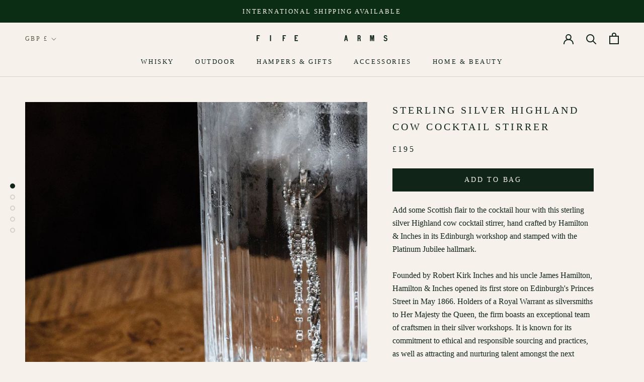

--- FILE ---
content_type: text/html; charset=utf-8
request_url: https://shop.thefifearms.com/collections/for-christmas-at-home/products/sterling-silver-highland-cow-cocktail-stirrer
body_size: 35477
content:
<!doctype html>

<html class="no-js" lang="en">
  <head>
<!-- Canonical url custom logic injected by StoreSEO - Start --><!-- Canonical url custom logic injected by StoreSEO - End -->


<!-- Thunder PageSpeed --->
<script>
customElements.define("thunder-loading-bar",class extends HTMLElement{constructor(){super(),this.shadow=this.attachShadow({mode:"open"}),this.shadow.innerHTML='<style>#thunder-bar .bar {background:#2299dd;position:fixed;z-index:1031;top:0;left:0;width:100%;height:2px;}#thunder-bar .peg {display:block;position:absolute;right:0px;width:100px;height:100%;box-shadow:0 0 10px #2299dd, 0 0 5px #2299dd;opacity:1.0;-webkit-transform:rotate(3deg) translate(0px, -4px);-ms-transform:rotate(3deg) translate(0px, -4px);transform:rotate(3deg) translate(0px, -4px);}#thunder-background {top:0;left:0;width:95vw;height:95vh;position:absolute;z-index:99;pointer-events:none;}</style><img id="thunder-background" alt=""/>'}connectedCallback(){this.background_image=this.shadow.querySelector("#thunder-background"),this.background_image.src="data:image/svg+xml,%3Csvg%20xmlns='http://www.w3.org/2000/svg'%20viewBox='0 0 2000 1000'%3E%3C/svg%3E",function(t){var e,n,r={},i=r.settings={minimum:.08,easing:"linear",positionUsing:"translate",speed:200,trickle:!0,trickleSpeed:200,barSelector:'[role="bar"]',parent:t.shadow,template:'<div class="bar" role="bar"><div class="peg"></div></div></div></div>'};function a(t,e,n){return t<e?e:t>n?n:t}function s(t){return 100*(-1+t)}r.status=null,r.set=function(t){var e=r.isStarted();t=a(t,i.minimum,1),r.status=1===t?null:t;var n=r.render(!e),u=n.querySelector(i.barSelector),c=i.speed,l=i.easing;return n.offsetWidth,o((function(e){""===i.positionUsing&&(i.positionUsing=r.getPositioningCSS()),d(u,function(t,e,n){var r;return(r="translate3d"===i.positionUsing?{transform:"translate3d("+s(t)+"%,0,0)"}:"translate"===i.positionUsing?{transform:"translate("+s(t)+"%,0)"}:{"margin-left":s(t)+"%"}).transition="all "+e+"ms "+n,r}(t,c,l)),1===t?(d(n,{transition:"none",opacity:1}),n.offsetWidth,setTimeout((function(){d(n,{transition:"all "+c+"ms linear",opacity:0}),setTimeout((function(){r.remove(),e()}),c)}),c)):setTimeout(e,c)})),this},r.isStarted=function(){return"number"==typeof r.status},r.start=function(){r.status||r.set(0);var t=function(){setTimeout((function(){r.status&&(r.trickle(),t())}),i.trickleSpeed)};return i.trickle&&t(),this},r.done=function(t){return t||r.status?r.inc(.3+.5*Math.random()).set(1):this},r.inc=function(t){var e=r.status;return e?e>1?void 0:("number"!=typeof t&&(t=e>=0&&e<.2?.1:e>=.2&&e<.5?.04:e>=.5&&e<.8?.02:e>=.8&&e<.99?.005:0),e=a(e+t,0,.994),r.set(e)):r.start()},r.trickle=function(){return r.inc()},e=0,n=0,r.promise=function(t){return t&&"resolved"!==t.state()?(0===n&&r.start(),e++,n++,t.always((function(){0==--n?(e=0,r.done()):r.set((e-n)/e)})),this):this},r.render=function(e){if(r.isRendered())return t.shadow.getElementById("thunder-bar");var n=document.createElement("div");n.id="thunder-bar",n.innerHTML=i.template;var a=n.querySelector(i.barSelector),o=e?"-100":s(r.status||0),u=i.parent;return d(a,{transition:"all 0 linear",transform:"translate3d("+o+"%,0,0)"}),u.appendChild(n),n},r.remove=function(){var t,e=document.getElementById("thunder-bar");e&&(t=e)&&t.parentNode&&t.parentNode.removeChild(t)},r.isRendered=function(){return!!t.shadow.getElementById("thunder-bar")},r.getPositioningCSS=function(){var t={},e="WebkitTransform"in t?"Webkit":"MozTransform"in t?"Moz":"msTransform"in t?"ms":"OTransform"in t?"O":"";return e+"Perspective"in t?"translate3d":e+"Transform"in t?"translate":"margin"};var o=function(){var t=[];function e(){var n=t.shift();n&&n(e)}return function(n){t.push(n),1==t.length&&e()}}(),d=function(){var t=["Webkit","O","Moz","ms"],e={};function n(n){return n=n.replace(/^-ms-/,"ms-").replace(/-([\da-z])/gi,(function(t,e){return e.toUpperCase()})),e[n]||(e[n]=function(e){var n={};if(e in n)return e;for(var r,i=t.length,a=e.charAt(0).toUpperCase()+e.slice(1);i--;)if((r=t[i]+a)in n)return r;return e}(n))}function r(t,e,r){e=n(e),t.style[e]=r}return function(t,e){var n,i=arguments;if(2==i.length)for(n in e)r(t,n,e[n]);else r(t,i[1],i[2])}}();r.start(),document.addEventListener("DOMContentLoaded",(function(){r.set(1)}))}(this)}}),document.head.insertAdjacentHTML("afterend","<thunder-loading-bar></thunder-loading-bar>");
</script>
  <!-- Thunder Critical CSS --->

      <style>@charset "UTF-8";.Grid__Cell{box-sizing:border-box;display:inline-block;width:100%;padding:0 0 0 24px;margin:0;vertical-align:top;font-size:1rem}.Carousel:not(.flickity-enabled) .Carousel__Cell:not(.is-selected){display:none}.Footer__Block{margin-top:48px}.Footer .Grid__Cell{flex-grow:1;flex-basis:auto;margin:0;padding:0 40px}@media screen and (max-width:640px){.Footer .Grid__Cell.Footer__Block{margin-top:24px;padding-top:24px;border-top:1px solid var(--border-color)}.Footer .Footer__Block--logo{display:none}.Footer hr{display:none}}.Footer hr{margin:50px 0;border-top:1px solid;border-width:1px 0 0;width:100%}:root{--heading-font-family:Garamond,Baskerville,Caslon,serif;--heading-font-weight:400;--heading-font-style:normal;--text-font-family:Garamond,Baskerville,Caslon,serif;--text-font-weight:400;--text-font-style:normal;--base-text-font-size:16px;--default-text-font-size:14px;--background:#f6f1eb;--background-rgb:246,241,235;--light-background:#f6f1eb;--light-background-rgb:246,241,235;--heading-color:#102518;--text-color:#102518;--text-color-rgb:16,37,24;--text-color-light:#52583e;--text-color-light-rgb:82,88,62;--link-color:#52583e;--link-color-rgb:82,88,62;--border-color:#d4d2cb;--border-color-rgb:212,210,203;--button-background:#102518;--button-background-rgb:16,37,24;--button-text-color:#f6f1eb;--header-background:#f6f1eb;--header-heading-color:#102518;--header-light-text-color:#52583e;--header-border-color:#d4d2cb;--footer-background:#0a2d14;--footer-text-color:#f6f1eb;--footer-heading-color:#f6f1eb;--footer-border-color:#2d4a34;--navigation-background:#102518;--navigation-background-rgb:16,37,24;--navigation-text-color:#f6f1eb;--navigation-text-color-light:rgba(246, 241, 235, 0.5);--navigation-border-color:rgba(246, 241, 235, 0.25);--newsletter-popup-background:#102518;--newsletter-popup-text-color:#f6f1eb;--newsletter-popup-text-color-rgb:246,241,235;--secondary-elements-background:#102518;--secondary-elements-background-rgb:16,37,24;--secondary-elements-text-color:#f6f1eb;--secondary-elements-text-color-light:rgba(246, 241, 235, 0.5);--secondary-elements-border-color:rgba(246, 241, 235, 0.25);--product-sale-price-color:#f94c43;--product-sale-price-color-rgb:249,76,67;--horizontal-spacing-four-products-per-row:60px;--horizontal-spacing-two-products-per-row:60px;--vertical-spacing-four-products-per-row:60px;--vertical-spacing-two-products-per-row:75px;--header-base-height:80px}*,:after,:before{box-sizing:border-box!important;-webkit-font-smoothing:antialiased;-moz-osx-font-smoothing:grayscale}html{font-family:sans-serif;-webkit-text-size-adjust:100%;-moz-text-size-adjust:100%;text-size-adjust:100%;-ms-overflow-style:-ms-autohiding-scrollbar}body{margin:0}aside,header,main,nav,section{display:block}:active{outline:0}a{color:inherit;background-color:transparent;text-decoration:none}h1,h2,h3,p{margin-top:0;font-size:inherit;font-weight:inherit}h3:last-child,p:last-child{margin-bottom:0}img{max-width:100%;height:auto;border-style:none;vertical-align:top}svg:not(:root){overflow:hidden}ul{margin:0;padding:0;list-style-position:inside}button,input{color:inherit;font:inherit;margin:0}button{padding:0;overflow:visible;background:0 0;border:none;border-radius:0;-webkit-appearance:none}button{text-transform:none}button{-webkit-appearance:button}button::-moz-focus-inner,input::-moz-focus-inner{border:0;padding:0}input{line-height:normal;border-radius:0}input[type=search]{-webkit-appearance:none;box-sizing:content-box}input[type=search]::-webkit-search-cancel-button,input[type=search]::-webkit-search-decoration{-webkit-appearance:none}input::-moz-placeholder{color:inherit}input:-ms-input-placeholder{color:inherit}@media screen and (max-width:640px){.hidden-phone{display:none!important}}@media screen and (min-width:641px){.features--heading-normal .u-h2,.features--heading-normal .u-h3{font-size:20px}.features--heading-normal .u-h4{font-size:17px}.features--heading-normal .u-h5{font-size:14px}.features--heading-normal .u-h6{font-size:13px}.features--heading-normal .u-h7,.features--heading-normal .u-h8{font-size:12px}.flickity-page-dots .dot{width:10px;height:10px;margin:0 7px;border-width:2px}.LoadingBar{height:3px}.AnnouncementBar{font-size:calc(var(--base-text-font-size) - (var(--default-text-font-size) - 11px))}.Product__Gallery{margin-bottom:65px}.Product__Info .Container{padding-left:0;padding-right:0}.hidden-tablet-and-up{display:none!important}}@media screen and (max-width:1007px){.hidden-pocket{display:none!important}}@media screen and (min-width:1008px) and (max-width:1139px){.hidden-lap{display:none!important}}@media screen and (min-width:1008px){.hidden-lap-and-up{display:none!important}}@media screen and (min-width:1140px){.hidden-desk{display:none!important}}.pswp{display:none;position:absolute;width:100%;height:100%;left:0;top:0;overflow:hidden;touch-action:none;z-index:1500;-webkit-text-size-adjust:100%;-webkit-backface-visibility:hidden;outline:0}.pswp__bg{position:absolute;left:0;top:0;width:100%;height:100%;background:var(--background);opacity:0;transform:translateZ(0);-webkit-backface-visibility:hidden;will-change:opacity}.pswp__scroll-wrap{position:absolute;left:0;top:0;width:100%;height:100%;overflow:hidden}.pswp__container{touch-action:none;position:absolute;left:0;right:0;top:0;bottom:0}.pswp__container{-webkit-touch-callout:none}.pswp__bg{will-change:opacity}.pswp__container{-webkit-backface-visibility:hidden}.pswp__item{position:absolute;left:0;right:0;top:0;bottom:0;overflow:hidden}.pswp__ui{position:absolute;visibility:hidden;width:100%;bottom:50px;opacity:0;transform:translateY(35px);left:0;text-align:center}.pswp__button--close{margin:0 18px}[data-scrollable]{overflow:auto}.Container{margin:0 auto;padding:0 24px}@media screen and (min-width:641px){.Container{padding:0 50px}}@media screen and (min-width:1140px){.Container{padding:0 80px}}html{font-size:var(--base-text-font-size)}body{font-family:var(--text-font-family);font-weight:var(--text-font-weight);font-style:var(--text-font-style);color:var(--text-color);background:var(--background);line-height:1.65}.Heading{font-family:var(--heading-font-family);font-weight:var(--heading-font-weight);font-style:var(--heading-font-style);color:var(--heading-color)}.features--heading-uppercase .Heading{letter-spacing:.2em;text-transform:uppercase}.Text--subdued{color:var(--text-color-light)}.Icon-Wrapper--clickable{position:relative;background:0 0}.Icon-Wrapper--clickable:before{position:absolute;content:"";top:-8px;right:-12px;left:-12px;bottom:-8px;transform:translateZ(0)}.Icon{display:inline-block;height:1em;width:1em;fill:currentColor;vertical-align:middle;stroke-width:1px;background:0 0}.u-visually-hidden{position:absolute!important;overflow:hidden;clip:rect(0 0 0 0);height:1px;width:1px;margin:-1px;padding:0;border:0}.features--heading-normal .u-h2{font-size:20px}.features--heading-normal .u-h3{font-size:18px}.features--heading-normal .u-h4{font-size:16px}.features--heading-normal .u-h5{font-size:14px}.features--heading-normal .u-h6{font-size:13px}.features--heading-normal .u-h7,.features--heading-normal .u-h8{font-size:12px}.Button{position:relative;display:inline-block;padding:14px 28px;line-height:normal;border:1px solid transparent;border-radius:0;text-transform:uppercase;font-size:calc(var(--base-text-font-size) - (var(--default-text-font-size) - 12px));text-align:center;letter-spacing:.2em;font-family:var(--heading-font-family);font-weight:var(--heading-font-weight);font-style:var(--heading-font-style);background-color:transparent;z-index:1}.Button:before{position:absolute;content:"";display:block;left:0;top:0;right:0;bottom:0;width:100%;height:100%;transform:scale(1);transform-origin:left center;z-index:-1}.Button--primary{color:var(--button-text-color);border-color:var(--button-background)}.Button--primary:before{background-color:var(--button-background)}.Button--full{width:100%}.RoundButton{position:relative;width:45px;height:45px;border:none;border-radius:50%;background:var(--button-text-color);color:var(--button-background);text-align:center;z-index:1;box-shadow:0 2px 10px #36363626;vertical-align:middle;line-height:0;transform:scale(1.001);overflow:hidden}.RoundButton svg{height:15px;width:15px;fill:currentColor}.RoundButton--small{width:35px;height:35px}.RoundButton--small svg{height:14px;width:14px}.RoundButton--large{width:55px;height:55px}.RoundButton--large svg{height:15px;width:15px}.RoundButton--flat{box-shadow:0 1px 5px #36363626;color:rgba(var(--button-background-rgb),.5)}.flickity-page-dots{width:100%;padding:0;margin:22px 0 0;list-style:none;text-align:center}.flickity-page-dots .dot{position:relative;display:inline-block;width:9px;height:9px;margin:0 6px;border-radius:50%;background:0 0;border:1px solid var(--border-color)}.flickity-page-dots .dot:before{position:absolute;content:"";top:-6px;right:-6px;left:-6px;bottom:-6px}.flickity-page-dots .dot.is-selected{background:currentColor;border-color:currentColor}@media screen and (min-width:641px){.features--heading-normal .u-h2,.features--heading-normal .u-h3{font-size:20px}.features--heading-normal .u-h4{font-size:17px}.features--heading-normal .u-h5{font-size:14px}.features--heading-normal .u-h6{font-size:13px}.features--heading-normal .u-h7,.features--heading-normal .u-h8{font-size:12px}.flickity-page-dots .dot{width:10px;height:10px;margin:0 7px;border-width:2px}}.Carousel{position:relative}.Carousel__Cell{display:block;width:100%}.Collapsible{border-top:1px solid var(--border-color);border-bottom:1px solid var(--border-color);overflow:hidden}.Collapsible+.Collapsible{border-top:none}.Collapsible__Button{display:block;position:relative;width:100%;padding:20px 0;text-align:left}.Collapsible__Plus{position:absolute;right:0;top:calc(50% - 5.5px);width:11px;height:11px}.Collapsible__Plus:after,.Collapsible__Plus:before{position:absolute;content:"";top:50%;left:50%;transform:translate(-50%,-50%) rotate(-90deg);background-color:currentColor}.Collapsible__Plus:before{width:11px;height:1px;opacity:1}.Collapsible__Plus:after{width:1px;height:11px}.Collapsible .Collapsible{margin-left:16px;border:none}.Collapsible .Collapsible .Collapsible__Button{padding:13px 0}.Collapsible__Inner{display:block;height:0;visibility:hidden;overflow:hidden}.Collapsible__Content{padding-bottom:18px}.Drawer{position:fixed;top:0;left:0;visibility:hidden;width:calc(100vw - 65px);height:100vh;max-height:none;z-index:20;background:var(--background);box-shadow:none;touch-action:manipulation}.Drawer:before{position:absolute;content:"";width:100%;height:100%;box-shadow:2px 0 10px #36363633,-2px 0 10px #36363633;opacity:0}.Drawer--fromLeft{transform:translate(calc(-100vw + 65px))}.Drawer--fromRight{right:0;left:auto;transform:translate(calc(100vw - 65px))}.Drawer__Container{width:100%}.Drawer--fromLeft .Drawer__Container{padding-left:18px;padding-right:24px}.Drawer--fromRight .Drawer__Container{padding-left:24px;padding-right:18px}.Drawer__Header{display:flex;align-items:center;position:relative;height:50px;max-height:60px;background:inherit;text-align:center;z-index:1}@supports (--css:variables){.Drawer__Header{height:var(--header-height)}}.Drawer__Close{position:absolute;margin-left:0;left:18px;top:calc(50% - 7px);line-height:0}.Drawer__Close svg{width:15px;height:15px;stroke-width:1.25px}.Drawer--fromRight .Drawer__Close{right:18px;left:auto}.Drawer__Header--bordered{box-shadow:0 -1px var(--border-color) inset}.Drawer__Content{position:relative;display:flex;flex-direction:column;overflow:hidden;height:calc(100% - 60px);max-height:calc(100% - 50px)}@supports (--css:variables){.Drawer__Content{height:calc(100% - var(--header-height));max-height:calc(100% - var(--header-height))}}@supports (width:max(100%)){.Drawer__Content{height:max(calc(100% - var(--header-height)),calc(100% - 60px));max-height:max(calc(100% - var(--header-height)),calc(100% - 60px))}}.Drawer__Main{flex:1 1 auto}.Drawer__Footer{flex:none;box-shadow:0 -1px var(--border-color)}@media screen and (min-width:641px){.Drawer{width:400px;transform:translate(-100%)}.Drawer--small{width:340px}.Drawer--fromRight{transform:translate(100%)}.Drawer__Header{max-height:80px;min-height:60px}@supports (width:max(100%)){.Drawer__Content{height:max(calc(100% - var(--header-height)),calc(100% - 80px));max-height:max(calc(100% - var(--header-height)),calc(100% - 80px))}}.Drawer--fromLeft .Drawer__Container,.Drawer--fromRight .Drawer__Container{padding-left:30px;padding-right:30px}.Drawer__Close{left:30px}.Drawer--fromRight .Drawer__Close{right:30px;left:auto}.Drawer__Close svg{stroke-width:1.5px}}[data-drawer-animated-left]{opacity:0}[data-drawer-animated-left]{transform:translate(-65px)}[data-drawer-animated-bottom]{opacity:0;transform:translateY(45px)}.Form__Input{-webkit-appearance:none;display:block;padding:12px 14px;border-radius:0;border:1px solid var(--border-color);width:100%;line-height:normal;resize:none;background:0 0}.Form__Input::-moz-placeholder{color:var(--text-color-light)}.Form__Input:-ms-input-placeholder{color:var(--text-color-light)}.Form__Submit{display:block;margin-top:20px}.SelectButton{position:relative;color:currentColor;padding:2px 18px 2px 0;background:0 0;border:none;font-family:var(--heading-font-family);font-weight:var(--heading-font-weight);font-style:var(--heading-font-style);text-transform:uppercase}.features--heading-uppercase .SelectButton{letter-spacing:.2em}.SelectButton svg{position:absolute;top:calc(50% - 3px);right:0;height:6px}.HorizontalList{list-style:none;margin:-6px -8px}.HorizontalList__Item{display:inline-block;margin:6px 8px}.HorizontalList__Item>.Link{display:inline-block}.HorizontalList--spacingLoose{margin-left:-14px;margin-right:-14px}.HorizontalList--spacingLoose .HorizontalList__Item{margin-right:14px;margin-left:14px}.HorizontalList--spacingExtraLoose{margin-left:-17px;margin-right:-17px}.HorizontalList--spacingExtraLoose .HorizontalList__Item{margin-right:17px;margin-left:17px}.HorizontalList--spacingFill{display:flex;justify-content:space-around;justify-content:space-evenly}.HorizontalList--spacingFill .HorizontalList__Item{margin-left:0;margin-right:0}@media screen and (min-width:1140px){.HorizontalList--spacingExtraLoose{margin-left:-21px;margin-right:-21px}.HorizontalList--spacingExtraLoose .HorizontalList__Item{margin-right:21px;margin-left:21px}}.Image--fadeIn{opacity:0}.Image__Loader{position:absolute;display:block;height:2px;width:50px;left:0;bottom:0;right:0;top:0;opacity:0;visibility:hidden;margin:auto;background-color:var(--border-color);z-index:-1;overflow:hidden}.Image__Loader:after{position:absolute;content:"";bottom:0;right:0;top:0;height:100%;width:200%;background-color:var(--heading-color)}.AspectRatio{position:relative;margin-left:auto;margin-right:auto}.AspectRatio:before{content:"";display:block}.AspectRatio>img{max-height:100%;max-width:100%}.AspectRatio--withFallback>img{position:absolute;top:0;left:0;height:100%;width:100%}.no-js .AspectRatio>img{display:none!important}@supports (--css:variables){.AspectRatio--withFallback{padding-bottom:0!important}.AspectRatio:before{padding-bottom:calc(100% / (var(--aspect-ratio)))}.AspectRatio>img,.no-js .AspectRatio>noscript img{position:absolute;top:0;left:0;height:100%;width:100%}}.Image--lazyLoad[data-sizes=auto]{width:100%}.Linklist{list-style:none;padding:0}.Linklist__Item{position:relative;display:block;margin-bottom:12px;width:100%;line-height:1.5;text-align:left}.Linklist__Item:last-child{margin-bottom:0!important}.Linklist__Item:before{position:absolute;content:"";display:inline-block;width:6px;height:6px;top:calc(50% - 3px);left:0;border-radius:100%;background:var(--text-color);opacity:0}.Linklist__Item>.Link{display:block;width:100%;text-align:inherit}.Linklist--spacingLoose .Linklist__Item{margin-bottom:18px}.Anchor{display:block;position:relative;top:-75px;visibility:hidden}@supports (--css:variables){.Anchor{top:calc(-1 * (var(--header-height)))}}.LoadingBar{position:fixed;top:0;left:0;height:2px;width:0;opacity:0;background:var(--heading-color);z-index:50}.AnnouncementBar{position:relative;text-align:center;font-size:calc(var(--base-text-font-size) - (var(--default-text-font-size) - 10px));z-index:1}.AnnouncementBar__Wrapper{padding:12px 15px}.AnnouncementBar__Content{color:inherit;margin:0}@media screen and (min-width:641px){.LoadingBar{height:3px}.AnnouncementBar{font-size:calc(var(--base-text-font-size) - (var(--default-text-font-size) - 11px))}}.PageOverlay{position:fixed;top:0;left:0;height:100vh;width:100vw;z-index:10;visibility:hidden;opacity:0;background:#363636}.Popover{position:fixed;width:100%;bottom:0;left:0;background:var(--light-background);z-index:10;box-shadow:0 -2px 10px #36363633;touch-action:manipulation;transform:translateY(100%);visibility:hidden}.Popover__Header{position:relative;padding:13px 20px;border-bottom:1px solid rgba(var(--border-color-rgb),.4);text-align:center}.Popover__Close{position:absolute;left:20px;top:calc(50% - 7px);line-height:0}.Popover__Close svg{stroke-width:1.1px}.Popover__ValueList{list-style:none;max-height:385px;padding:18px 0;overflow:auto;-webkit-overflow-scrolling:touch}.Popover__Value{display:block;padding:12px 20px;width:100%;color:var(--text-color-light);text-align:center}.Popover__Value.is-selected{color:var(--text-color)}@media screen and (min-width:1008px){.Popover{transform:none;width:auto;bottom:auto;left:auto;opacity:0}.Popover:before{content:"";position:absolute;right:40px;width:10px;height:10px;border-style:solid}.Popover--noWrap{white-space:nowrap}.Popover__Header{display:none}.Popover__Value{padding-left:50px;padding-right:50px;text-align:right}.Popover__ValueList--center .Popover__Value{text-align:center}.Popover--small .Popover__Value{padding:5px 32px}.features--heading-normal .Popover--small .Popover__Value{font-size:12px}}.Rte{word-break:break-word}.Rte:after{content:"";display:block;clear:both}.Rte p:last-child{margin-bottom:0}.shopify-section--hidden{display:none}.shopify-section--bordered+.shopify-section--bordered{border-top:1px solid var(--border-color)}.Section--spacingNormal{margin:50px 0}.shopify-section--bordered>.Section--spacingNormal{padding:50px 0;margin-top:0;margin-bottom:0}.SectionHeader--center{text-align:center}.SectionHeader__Heading.SectionHeader__Heading{margin-top:-.325em}@media screen and (min-width:1008px){.Section--spacingNormal{margin:80px 0}.shopify-section--bordered>.Section--spacingNormal{padding:80px 0}}@-webkit-keyframes cartEmptyOpening{0%{transform:translate(-50%,calc(-50% + 35px));opacity:0}to{transform:translate(-50%,-50%);opacity:1}}@keyframes cartEmptyOpening{0%{transform:translate(-50%,calc(-50% + 35px));opacity:0}to{transform:translate(-50%,-50%);opacity:1}}.Cart__Empty{position:absolute;width:100%;top:50%;left:50%;transform:translate(-50%,-50%);text-align:center;-webkit-animation:.8s cubic-bezier(.215,.61,.355,1) cartEmptyOpening;animation:.8s cubic-bezier(.215,.61,.355,1) cartEmptyOpening}.shopify-section--header{position:relative;width:100%;top:0;left:0;z-index:5}.Header .Heading,.Header .Link--secondary{color:var(--header-heading-color)}.Header .Link--primary{color:var(--header-light-text-color)}.Header{background:var(--header-background);color:var(--header-heading-color);box-shadow:0 -1px var(--header-border-color) inset}.Header__Wrapper{display:flex;align-items:center;justify-content:space-between;padding:15px 18px}.Header__Logo{position:relative;margin-bottom:0}.Header__LogoImage,.Header__LogoLink{display:block}.Header__LogoLink{text-align:center}.Header__LogoImage{margin:0 auto}.Header__Icon{display:inline-block;line-height:1}.Header__Icon span{display:block}.Header__Icon+.Header__Icon{margin-left:18px}.Header__Icon .Icon--nav{height:14px;width:20px}.Header__Icon .Icon--cart{width:17px;height:20px}.Header__Icon .Icon--search{position:relative;top:1px;width:18px;height:17px}.Header__FlexItem{display:flex}.Header__FlexItem--fill{flex:1 0 0;align-items:center}.Header__FlexItem--fill:last-child{justify-content:flex-end}.Header__CartDot{position:absolute;top:2px;right:-6px;width:8px;height:8px;border-radius:100%;background-color:var(--header-heading-color);box-shadow:0 0 0 2px var(--header-background);transform:scale(0)}@media screen and (min-width:641px){.Header__Wrapper{padding:18px 30px}.Header__LogoImage{max-width:100%}.Header__Icon+.Header__Icon{margin-left:25px}.Header__Icon .Icon--nav-desktop{height:17px;width:24px}.Header__Icon .Icon--cart-desktop{height:23px;width:19px}.Header__Icon .Icon--search-desktop{position:relative;top:2px;width:21px;height:21px}.Header__Icon .Icon--account{position:relative;top:2px;width:20px;height:20px}.Header--withIcons .Header__SecondaryNav{position:relative;top:1px;margin-right:32px}}@media screen and (min-width:1140px){.Header:not(.Header--sidebar) .Header__Wrapper{padding:18px 50px}.Header__MainNav{margin-right:45px}.Header--inline .Header__FlexItem:first-child .Header__LocalizationForm{display:none}}.DropdownMenu{position:absolute;visibility:hidden;opacity:0;top:100%;padding:25px 0;min-width:200px;max-width:270px;width:-webkit-max-content;width:-moz-max-content;width:max-content;text-align:left;background:var(--header-background);border:1px solid var(--header-border-color);border-top:none}.DropdownMenu:before{content:"";position:absolute;bottom:100%;left:0;background:var(--header-heading-color);width:100%;height:2px;transform:scaleX(0);transform-origin:left center}.DropdownMenu .Link{padding-left:25px;padding-right:40px}.NewsletterPopup{position:fixed;bottom:15px;left:15px;width:calc(100% - 30px);padding:24px 30px 30px;background:var(--newsletter-popup-background);color:var(--newsletter-popup-text-color);z-index:50;text-align:center;box-shadow:0 1px 4px #0000004d;visibility:hidden;transform:translateY(25px);opacity:0}.NewsletterPopup .Heading{color:inherit}.NewsletterPopup .Form__Input::-moz-placeholder{color:rgba(var(--newsletter-popup-text-color-rgb),.6)}.NewsletterPopup .Form__Input:-ms-input-placeholder{color:rgba(var(--newsletter-popup-text-color-rgb),.6)}.NewsletterPopup .Form__Input{border-color:rgba(var(--newsletter-popup-text-color-rgb),.4)}.NewsletterPopup .Button{color:var(--newsletter-popup-background);border-color:var(--newsletter-popup-text-color)}.NewsletterPopup .Button:before{background-color:var(--newsletter-popup-text-color)}.NewsletterPopup__Close{position:absolute;right:15px;top:15px}.NewsletterPopup__Close svg{display:block;width:15px;height:15px}.NewsletterPopup__Form{margin-top:32px}@media screen and (min-width:641px){.NewsletterPopup{max-width:385px;right:25px;bottom:25px;left:auto;padding-top:35px}.NewsletterPopup__Close svg{width:18px;height:18px}}.Product{position:relative;margin:0 auto 50px;max-width:1330px}@media screen and (min-width:641px){.Product{margin-bottom:80px}}@media screen and (min-width:1008px){.Product__Wrapper{max-width:calc(100% - 525px);margin-left:0}}@media screen and (min-width:1140px){.Product__Wrapper{max-width:calc(100% - 550px)}}@media screen and (min-width:1500px){.Product__Wrapper{max-width:calc(100% - 500px)}}.Product__Gallery{position:relative;margin-bottom:28px}.Product__Slideshow:after{content:"flickity";display:none}.Product__SlideItem{position:relative}.Product__SlideshowNav{display:none}.Product__SlideshowMobileNav{display:flex;align-items:center;justify-content:center;margin:20px 24px 0}.Product__SlideshowMobileNav .flickity-page-dots{display:inline-block;margin-top:0;width:auto}.Product__SlideshowMobileNav .dot{vertical-align:middle}.Product__SlideshowNavArrow{position:relative}.Product__SlideshowNavArrow:before{position:absolute;content:"";top:-18px;right:-18px;left:-18px;bottom:-18px;transform:translateZ(0)}.Product__SlideshowNavArrow svg{display:block;width:6px;height:9px}.Product__SlideshowNavArrow--previous{margin-right:24px}.Product__SlideshowNavArrow--next{margin-left:24px}@media screen and (min-width:641px){.Product__Gallery{margin-bottom:65px}.Product__Info .Container{padding-left:0;padding-right:0}}@media screen and (min-width:1008px){.Product__Gallery{margin-top:50px;margin-left:50px}.Product__SlideshowNav--dots{display:block}.Product__SlideItem{display:block!important}.Product__SlideshowNav--dots .Product__SlideshowNavScroller{position:-webkit-sticky;position:sticky;top:50%;transform:translateY(-50%)}@supports (--css:variables){.Product__SlideshowNav--dots .Product__SlideshowNavScroller{top:calc(50% + (var(--header-height)/ 2))}}.Product__SlideshowNavDot{display:block;height:10px;width:10px;border-radius:100%;border:2px solid var(--border-color);background:0 0}.Product__SlideshowNavDot:not(:last-child){margin-bottom:12px}.Product__SlideshowNavDot.is-selected{border-color:var(--heading-color);background:var(--heading-color)}.Product__Gallery--stack .Product__SlideshowNav{position:absolute;top:0;left:0;height:100%;z-index:1}.Product__Gallery--stack .Product__SlideshowNav--dots{left:-30px}.Product__Gallery--stack .Product__Slideshow:after{content:""}.Product__Gallery--stack .Product__Slideshow .Image--fadeIn{transform:translateY(50px);opacity:0}.Product__Gallery--stack .Product__SlideItem{margin-bottom:30px;visibility:visible!important;opacity:1!important}}@media screen and (min-width:1140px){.Product__Gallery{margin-bottom:80px}.Product__Slideshow{margin-left:auto;margin-right:auto}}.Product__Info{max-width:500px;margin:0 auto}@media screen and (min-width:1008px){.Product__InfoWrapper{position:absolute;right:0;top:0;height:100%}.Product__Info{position:-webkit-sticky;position:sticky;top:var(--header-base-height);right:0;width:375px;margin:0 100px -40px 50px;padding-top:0;padding-bottom:40px}@supports (--css:variables){.Product__Info{top:calc(var(--header-height) + 25px)}}}@media screen and (min-width:1140px){.Product__Info{width:400px}}@media screen and (min-width:1500px){.Product__Info{margin-right:50px}}.Product__ActionList{position:absolute;top:30px;right:25px;z-index:1;visibility:visible;opacity:1}.Product__ActionItem{display:block;position:relative}.ProductMeta{text-align:center}.ProductMeta__Title{margin-bottom:0}.ProductMeta__PriceList{margin-top:15px}.ProductMeta__UnitPriceMeasurement{margin-top:5px}.ProductMeta__Description{margin:24px 0;padding-top:24px;border-top:1px solid var(--border-color);text-align:left}.ProductForm~.ProductMeta__Description{border-top:none;padding-top:0}.Product__QuickNav{position:relative;margin-top:40px;border-top:1px solid var(--border-color);border-bottom:1px solid var(--border-color)}.Product__QuickNav a{display:block;padding:11px 16px;-webkit-backface-visibility:hidden;backface-visibility:hidden;transform:rotateX(0)}.Product__QuickNav a:last-child{position:absolute;top:0;left:0;width:100%;transform:rotateX(180deg)}.Product__QuickNav svg{position:absolute;right:18px;top:calc(50% - 5px);height:10px;width:8px}.Product__QuickNavWrapper{transform-style:preserve-3d}@media screen and (min-width:1008px){.ProductMeta{text-align:left}}.ProductForm{margin-top:24px}.ProductForm__Variants{margin-bottom:25px}.ProductForm__AddToCart{display:flex;align-items:center;justify-content:center}.Search{display:block;position:absolute;top:100%;width:100%;background:var(--background);visibility:hidden;opacity:0;transform:translateY(-25px);z-index:-1}.Search__Inner{padding:14px 18px;max-height:calc(100vh - 60px);overflow:auto;-webkit-overflow-scrolling:touch}@supports (--css:variables){.Search__Inner{max-height:calc(100vh - var(--header-height) - 88px)}}.Search__SearchBar{display:flex;align-items:center}.Search__Form{display:flex;align-items:center;flex:1 0 auto}.Search__Form .Icon--search{width:18px;height:17px}.Search__Form .Icon--search-desktop{width:21px;height:21px}.Search__InputIconWrapper{position:relative;top:-1px;margin-right:12px;color:var(--text-color-light)}.Search__Input{background:0 0;width:100%;border:none;font-size:calc(var(--base-text-font-size) - (var(--default-text-font-size) - 15px));vertical-align:middle}.Search__Input::-moz-placeholder{color:var(--text-color-light)}.Search__Input:-ms-input-placeholder{color:var(--text-color-light)}.Search__Input::-ms-clear{display:none}.Search__Close{color:var(--text-color-light);font-size:calc(var(--base-text-font-size) - (var(--default-text-font-size) - 15px));line-height:1}.Search__Results{display:none;margin-top:30px;margin-bottom:30px}@media screen and (min-width:641px){.Search__Inner{padding:28px 50px}.Search__Input{font-size:calc(var(--base-text-font-size) - (var(--default-text-font-size) - 18px))}.Search__InputIconWrapper{margin-right:20px}.Search__Close{font-size:calc(var(--base-text-font-size) - (var(--default-text-font-size) - 16px))}.Search__Close svg{stroke-width:1.25px}.Search__Results{margin-top:70px;margin-bottom:48px}}.SidebarMenu{height:100%;background:var(--navigation-background);color:var(--navigation-text-color)}.SidebarMenu .Heading{color:var(--navigation-text-color)}.SidebarMenu .Text--subdued{color:var(--navigation-text-color-light)}.SidebarMenu .Collapsible,.SidebarMenu .Linklist{border-color:var(--navigation-border-color)}.SidebarMenu__Nav .Collapsible:first-child{border-top:none}.SidebarMenu .Drawer__Main:after{display:block;content:"";height:35px}.SidebarMenu__Nav--secondary{margin-top:28px}.SidebarMenu .Drawer__Footer{display:flex;align-items:center;justify-content:center;width:100%;min-height:48px;box-shadow:0 1px var(--navigation-border-color) inset;color:var(--navigation-text-color-light)}.SidebarMenu__Social{flex:1 0 auto;margin:0;padding:6px 0}@supports (display:grid){.SidebarMenu__Social{display:grid;grid-template-columns:repeat(auto-fit,34px);justify-content:space-evenly;text-align:center}}.SidebarMenu .Drawer__Content:before,.SidebarMenu .Drawer__Footer:before{position:absolute;content:"";width:100%;z-index:1}.SidebarMenu .Drawer__Content:before{top:0;height:25px;background-image:linear-gradient(var(--navigation-background),rgba(var(--navigation-background-rgb),.6) 40%,rgba(var(--navigation-background-rgb),0))}.SidebarMenu .Drawer__Footer:before{bottom:100%;height:30px;background-image:linear-gradient(rgba(var(--navigation-background-rgb),0),rgba(var(--navigation-background-rgb),.6) 40%,var(--navigation-background))}@media screen and (min-width:1008px){.SidebarMenu .Drawer__Content:before{height:40px}.SidebarMenu .Drawer__Main{padding-top:26px}.SidebarMenu .Drawer__Main:after{height:60px}.SidebarMenu .Drawer__Footer:before{height:70px}}#section-announcement{background:#0a2d14;color:#f6f1eb}:root{--use-sticky-header:1;--use-unsticky-header:0}.shopify-section--header{position:-webkit-sticky;position:sticky}@media screen and (max-width:640px){.Header__LogoImage{max-width:175px}}:root{--header-is-not-transparent:1;--header-is-transparent:0}</style>

<!-- End Thunder Critical CSS --->
<!-- Thunder JS Deferral --->
<script>
const e={t:[/paypalobjects/i,/klaviyo/i,/wistia/i],i:[]},t=(t,c)=>t&&(!e.t||e.t.some((e=>e.test(t))))&&(!e.i||e.i.every((e=>!e.test(t)))),c=document.createElement,r={src:Object.getOwnPropertyDescriptor(HTMLScriptElement.prototype,"src"),type:Object.getOwnPropertyDescriptor(HTMLScriptElement.prototype,"type"),defer:Object.getOwnPropertyDescriptor(HTMLScriptElement.prototype,"defer")};document.createElement=function(...e){if("script"!==e[0].toLowerCase())return c.bind(document)(...e);const i=c.bind(document)(...e);try{Object.defineProperties(i,{src:{...r.src,set(e){t(e,i.type)&&r.defer.set.call(this,"defer"),r.src.set.call(this,e)}},type:{...r.type,get(){const e=r.type.get.call(this);return t(i.src,0)&&r.defer.set.call(this,"defer"),e},set(e){r.type.set.call(this,e),t(i.src,i.type)&&r.defer.set.call(this,"defer")}}}),i.setAttribute=function(e,t){"type"===e||"src"===e?i[e]=t:HTMLScriptElement.prototype.setAttribute.call(i,e,t)}}catch(e){console.warn("Thunder was unable to prevent script execution for script src ",i.src,".\n",'A likely cause would be because you are using a Shopify app or a third-party browser extension that monkey patches the "document.createElement" function.')}return i};
</script>
<!-- End Thunder JS Deferral --->
<!-- End Thunder PageSpeed--->


    <meta charset="utf-8"> 
    <meta http-equiv="X-UA-Compatible" content="IE=edge,chrome=1">
    <meta name="viewport" content="width=device-width, initial-scale=1.0, height=device-height, minimum-scale=1.0, maximum-scale=1.0">
    <meta name="theme-color" content="">
    
<meta name="google-site-verification" content="-72Zz50vA0l8bRw6hpBxFSHmTpOLS5Fbp5lw3FSUmWI" />
    
    <!-- Google Tag Manager -->
<script>(function(w,d,s,l,i){w[l]=w[l]||[];w[l].push({'gtm.start':
new Date().getTime(),event:'gtm.js'});var f=d.getElementsByTagName(s)[0],
j=d.createElement(s),dl=l!='dataLayer'?'&l='+l:'';j.async=true;j.src=
'https://www.googletagmanager.com/gtm.js?id='+i+dl;f.parentNode.insertBefore(j,f);
})(window,document,'script','dataLayer','GTM-TX55HFS');</script>
<!-- End Google Tag Manager -->
    
    <meta name="google-site-verification" content="DGZTu8LOYpo1Uc0ly4Z-mUzhA2GycEqqMcRhEVf7SLU" />
    
    <title>
      Silver Highland Cow Cocktail Stirrer | Gift Edit | The Fife Arms Shop
    </title><meta name="description" content="Add some Scottish flair to the cocktail hour with this sterling silver Highland cow cocktail stirrer, hand crafted by Hamilton &amp; Inches in its Edinburgh workshop. The Fife Arms Christmas Collection. Online now."><link rel="canonical" href="https://shop.thefifearms.com/products/sterling-silver-highland-cow-cocktail-stirrer"><link rel="shortcut icon" href="//shop.thefifearms.com/cdn/shop/files/monogramAsset_1_96x.png?v=1737738226" type="image/png"><meta property="og:type" content="product">
  <meta property="og:title" content="Sterling Silver Highland Cow Cocktail Stirrer"><meta property="og:image" content="http://shop.thefifearms.com/cdn/shop/products/cow-image.jpg?v=1663227909">
    <meta property="og:image:secure_url" content="https://shop.thefifearms.com/cdn/shop/products/cow-image.jpg?v=1663227909">
    <meta property="og:image:width" content="1200">
    <meta property="og:image:height" content="1500"><meta property="product:price:amount" content="162.50">
  <meta property="product:price:currency" content="GBP"><meta property="og:description" content="Add some Scottish flair to the cocktail hour with this sterling silver Highland cow cocktail stirrer, hand crafted by Hamilton &amp; Inches in its Edinburgh workshop. The Fife Arms Christmas Collection. Online now."><meta property="og:url" content="https://shop.thefifearms.com/products/sterling-silver-highland-cow-cocktail-stirrer">
<meta property="og:site_name" content="The Fife Arms Shop"><meta name="twitter:card" content="summary"><meta name="twitter:title" content="Sterling Silver Highland Cow Cocktail Stirrer">
  <meta name="twitter:description" content="Add some Scottish flair to the cocktail hour with this sterling silver Highland cow cocktail stirrer, hand crafted by Hamilton &amp;amp; Inches in its Edinburgh workshop and stamped with the Platinum Jubilee hallmark.
Founded by Robert Kirk Inches and his uncle James Hamilton, Hamilton &amp;amp; Inches opened its first store on Edinburgh&#39;s Princes Street in May 1866. Holders of a Royal Warrant as silversmiths to Her Majesty the Queen, the firm boasts an exceptional team of craftsmen in their silver workshops. It is known for its commitment to ethical and responsible sourcing and practices, as well as attracting and nurturing talent amongst the next generation of silver artists.">
  <meta name="twitter:image" content="https://shop.thefifearms.com/cdn/shop/products/cow-image_600x600_crop_center.jpg?v=1663227909">
    <style>
  
  

  
  
  

  :root {
    --heading-font-family : Garamond, Baskerville, Caslon, serif;
    --heading-font-weight : 400;
    --heading-font-style  : normal;

    --text-font-family : Garamond, Baskerville, Caslon, serif;
    --text-font-weight : 400;
    --text-font-style  : normal;

    --base-text-font-size   : 16px;
    --default-text-font-size: 14px;--background          : #f6f1eb;
    --background-rgb      : 246, 241, 235;
    --light-background    : #f6f1eb;
    --light-background-rgb: 246, 241, 235;
    --heading-color       : #102518;
    --text-color          : #102518;
    --text-color-rgb      : 16, 37, 24;
    --text-color-light    : #52583e;
    --text-color-light-rgb: 82, 88, 62;
    --link-color          : #52583e;
    --link-color-rgb      : 82, 88, 62;
    --border-color        : #d4d2cb;
    --border-color-rgb    : 212, 210, 203;

    --button-background    : #102518;
    --button-background-rgb: 16, 37, 24;
    --button-text-color    : #f6f1eb;

    --header-background       : #f6f1eb;
    --header-heading-color    : #102518;
    --header-light-text-color : #52583e;
    --header-border-color     : #d4d2cb;

    --footer-background    : #0a2d14;
    --footer-text-color    : #f6f1eb;
    --footer-heading-color : #f6f1eb;
    --footer-border-color  : #2d4a34;

    --navigation-background      : #102518;
    --navigation-background-rgb  : 16, 37, 24;
    --navigation-text-color      : #f6f1eb;
    --navigation-text-color-light: rgba(246, 241, 235, 0.5);
    --navigation-border-color    : rgba(246, 241, 235, 0.25);

    --newsletter-popup-background     : #102518;
    --newsletter-popup-text-color     : #f6f1eb;
    --newsletter-popup-text-color-rgb : 246, 241, 235;

    --secondary-elements-background       : #102518;
    --secondary-elements-background-rgb   : 16, 37, 24;
    --secondary-elements-text-color       : #f6f1eb;
    --secondary-elements-text-color-light : rgba(246, 241, 235, 0.5);
    --secondary-elements-border-color     : rgba(246, 241, 235, 0.25);

    --product-sale-price-color    : #f94c43;
    --product-sale-price-color-rgb: 249, 76, 67;

    /* Products */

    --horizontal-spacing-four-products-per-row: 60px;
        --horizontal-spacing-two-products-per-row : 60px;

    --vertical-spacing-four-products-per-row: 60px;
        --vertical-spacing-two-products-per-row : 75px;

    /* Animation */
    --drawer-transition-timing: cubic-bezier(0.645, 0.045, 0.355, 1);
    --header-base-height: 80px; /* We set a default for browsers that do not support CSS variables */

    /* Cursors */
    --cursor-zoom-in-svg    : url(//shop.thefifearms.com/cdn/shop/t/12/assets/cursor-zoom-in.svg?v=11712041403682199021690384900);
    --cursor-zoom-in-2x-svg : url(//shop.thefifearms.com/cdn/shop/t/12/assets/cursor-zoom-in-2x.svg?v=142077437960194919291690384900);
  }
</style>

<script>
  // IE11 does not have support for CSS variables, so we have to polyfill them
  if (!(((window || {}).CSS || {}).supports && window.CSS.supports('(--a: 0)'))) {
    const script = document.createElement('script');
    script.type = 'text/javascript';
    script.src = 'https://cdn.jsdelivr.net/npm/css-vars-ponyfill@2';
    script.onload = function() {
      cssVars({});
    };

    document.getElementsByTagName('head')[0].appendChild(script);
  }
</script>

    <script>window.performance && window.performance.mark && window.performance.mark('shopify.content_for_header.start');</script><meta name="facebook-domain-verification" content="yuc6z5q9y8wcf4jb11hmgvxkl9jbgb">
<meta name="google-site-verification" content="DGZTu8LOYpo1Uc0ly4Z-mUzhA2GycEqqMcRhEVf7SLU">
<meta id="shopify-digital-wallet" name="shopify-digital-wallet" content="/50315788480/digital_wallets/dialog">
<meta name="shopify-checkout-api-token" content="3885d9a73746162a63cfd08bc4d5aed4">
<meta id="in-context-paypal-metadata" data-shop-id="50315788480" data-venmo-supported="false" data-environment="production" data-locale="en_US" data-paypal-v4="true" data-currency="GBP">
<link rel="alternate" hreflang="x-default" href="https://shop.thefifearms.com/products/sterling-silver-highland-cow-cocktail-stirrer">
<link rel="alternate" hreflang="en-AE" href="https://shop.thefifearms.com/en-bh/products/sterling-silver-highland-cow-cocktail-stirrer">
<link rel="alternate" hreflang="en-BH" href="https://shop.thefifearms.com/en-bh/products/sterling-silver-highland-cow-cocktail-stirrer">
<link rel="alternate" hreflang="en-GB" href="https://shop.thefifearms.com/products/sterling-silver-highland-cow-cocktail-stirrer">
<link rel="alternate" type="application/json+oembed" href="https://shop.thefifearms.com/products/sterling-silver-highland-cow-cocktail-stirrer.oembed">
<script async="async" src="/checkouts/internal/preloads.js?locale=en-GB"></script>
<link rel="preconnect" href="https://shop.app" crossorigin="anonymous">
<script async="async" src="https://shop.app/checkouts/internal/preloads.js?locale=en-GB&shop_id=50315788480" crossorigin="anonymous"></script>
<script id="apple-pay-shop-capabilities" type="application/json">{"shopId":50315788480,"countryCode":"GB","currencyCode":"GBP","merchantCapabilities":["supports3DS"],"merchantId":"gid:\/\/shopify\/Shop\/50315788480","merchantName":"The Fife Arms Shop","requiredBillingContactFields":["postalAddress","email","phone"],"requiredShippingContactFields":["postalAddress","email","phone"],"shippingType":"shipping","supportedNetworks":["visa","maestro","masterCard","amex","discover","elo"],"total":{"type":"pending","label":"The Fife Arms Shop","amount":"1.00"},"shopifyPaymentsEnabled":true,"supportsSubscriptions":true}</script>
<script id="shopify-features" type="application/json">{"accessToken":"3885d9a73746162a63cfd08bc4d5aed4","betas":["rich-media-storefront-analytics"],"domain":"shop.thefifearms.com","predictiveSearch":true,"shopId":50315788480,"locale":"en"}</script>
<script>var Shopify = Shopify || {};
Shopify.shop = "the-fife-arms-shop.myshopify.com";
Shopify.locale = "en";
Shopify.currency = {"active":"GBP","rate":"1.0"};
Shopify.country = "GB";
Shopify.theme = {"name":"Thunder The Fife Arms Shop - Theme 01.04.2021","id":136789786865,"schema_name":"Prestige","schema_version":"4.13.0","theme_store_id":null,"role":"main"};
Shopify.theme.handle = "null";
Shopify.theme.style = {"id":null,"handle":null};
Shopify.cdnHost = "shop.thefifearms.com/cdn";
Shopify.routes = Shopify.routes || {};
Shopify.routes.root = "/";</script>
<script type="module">!function(o){(o.Shopify=o.Shopify||{}).modules=!0}(window);</script>
<script>!function(o){function n(){var o=[];function n(){o.push(Array.prototype.slice.apply(arguments))}return n.q=o,n}var t=o.Shopify=o.Shopify||{};t.loadFeatures=n(),t.autoloadFeatures=n()}(window);</script>
<script>
  window.ShopifyPay = window.ShopifyPay || {};
  window.ShopifyPay.apiHost = "shop.app\/pay";
  window.ShopifyPay.redirectState = null;
</script>
<script id="shop-js-analytics" type="application/json">{"pageType":"product"}</script>
<script defer="defer" async type="module" src="//shop.thefifearms.com/cdn/shopifycloud/shop-js/modules/v2/client.init-shop-cart-sync_BT-GjEfc.en.esm.js"></script>
<script defer="defer" async type="module" src="//shop.thefifearms.com/cdn/shopifycloud/shop-js/modules/v2/chunk.common_D58fp_Oc.esm.js"></script>
<script defer="defer" async type="module" src="//shop.thefifearms.com/cdn/shopifycloud/shop-js/modules/v2/chunk.modal_xMitdFEc.esm.js"></script>
<script type="module">
  await import("//shop.thefifearms.com/cdn/shopifycloud/shop-js/modules/v2/client.init-shop-cart-sync_BT-GjEfc.en.esm.js");
await import("//shop.thefifearms.com/cdn/shopifycloud/shop-js/modules/v2/chunk.common_D58fp_Oc.esm.js");
await import("//shop.thefifearms.com/cdn/shopifycloud/shop-js/modules/v2/chunk.modal_xMitdFEc.esm.js");

  window.Shopify.SignInWithShop?.initShopCartSync?.({"fedCMEnabled":true,"windoidEnabled":true});

</script>
<script>
  window.Shopify = window.Shopify || {};
  if (!window.Shopify.featureAssets) window.Shopify.featureAssets = {};
  window.Shopify.featureAssets['shop-js'] = {"shop-cart-sync":["modules/v2/client.shop-cart-sync_DZOKe7Ll.en.esm.js","modules/v2/chunk.common_D58fp_Oc.esm.js","modules/v2/chunk.modal_xMitdFEc.esm.js"],"init-fed-cm":["modules/v2/client.init-fed-cm_B6oLuCjv.en.esm.js","modules/v2/chunk.common_D58fp_Oc.esm.js","modules/v2/chunk.modal_xMitdFEc.esm.js"],"shop-cash-offers":["modules/v2/client.shop-cash-offers_D2sdYoxE.en.esm.js","modules/v2/chunk.common_D58fp_Oc.esm.js","modules/v2/chunk.modal_xMitdFEc.esm.js"],"shop-login-button":["modules/v2/client.shop-login-button_QeVjl5Y3.en.esm.js","modules/v2/chunk.common_D58fp_Oc.esm.js","modules/v2/chunk.modal_xMitdFEc.esm.js"],"pay-button":["modules/v2/client.pay-button_DXTOsIq6.en.esm.js","modules/v2/chunk.common_D58fp_Oc.esm.js","modules/v2/chunk.modal_xMitdFEc.esm.js"],"shop-button":["modules/v2/client.shop-button_DQZHx9pm.en.esm.js","modules/v2/chunk.common_D58fp_Oc.esm.js","modules/v2/chunk.modal_xMitdFEc.esm.js"],"avatar":["modules/v2/client.avatar_BTnouDA3.en.esm.js"],"init-windoid":["modules/v2/client.init-windoid_CR1B-cfM.en.esm.js","modules/v2/chunk.common_D58fp_Oc.esm.js","modules/v2/chunk.modal_xMitdFEc.esm.js"],"init-shop-for-new-customer-accounts":["modules/v2/client.init-shop-for-new-customer-accounts_C_vY_xzh.en.esm.js","modules/v2/client.shop-login-button_QeVjl5Y3.en.esm.js","modules/v2/chunk.common_D58fp_Oc.esm.js","modules/v2/chunk.modal_xMitdFEc.esm.js"],"init-shop-email-lookup-coordinator":["modules/v2/client.init-shop-email-lookup-coordinator_BI7n9ZSv.en.esm.js","modules/v2/chunk.common_D58fp_Oc.esm.js","modules/v2/chunk.modal_xMitdFEc.esm.js"],"init-shop-cart-sync":["modules/v2/client.init-shop-cart-sync_BT-GjEfc.en.esm.js","modules/v2/chunk.common_D58fp_Oc.esm.js","modules/v2/chunk.modal_xMitdFEc.esm.js"],"shop-toast-manager":["modules/v2/client.shop-toast-manager_DiYdP3xc.en.esm.js","modules/v2/chunk.common_D58fp_Oc.esm.js","modules/v2/chunk.modal_xMitdFEc.esm.js"],"init-customer-accounts":["modules/v2/client.init-customer-accounts_D9ZNqS-Q.en.esm.js","modules/v2/client.shop-login-button_QeVjl5Y3.en.esm.js","modules/v2/chunk.common_D58fp_Oc.esm.js","modules/v2/chunk.modal_xMitdFEc.esm.js"],"init-customer-accounts-sign-up":["modules/v2/client.init-customer-accounts-sign-up_iGw4briv.en.esm.js","modules/v2/client.shop-login-button_QeVjl5Y3.en.esm.js","modules/v2/chunk.common_D58fp_Oc.esm.js","modules/v2/chunk.modal_xMitdFEc.esm.js"],"shop-follow-button":["modules/v2/client.shop-follow-button_CqMgW2wH.en.esm.js","modules/v2/chunk.common_D58fp_Oc.esm.js","modules/v2/chunk.modal_xMitdFEc.esm.js"],"checkout-modal":["modules/v2/client.checkout-modal_xHeaAweL.en.esm.js","modules/v2/chunk.common_D58fp_Oc.esm.js","modules/v2/chunk.modal_xMitdFEc.esm.js"],"shop-login":["modules/v2/client.shop-login_D91U-Q7h.en.esm.js","modules/v2/chunk.common_D58fp_Oc.esm.js","modules/v2/chunk.modal_xMitdFEc.esm.js"],"lead-capture":["modules/v2/client.lead-capture_BJmE1dJe.en.esm.js","modules/v2/chunk.common_D58fp_Oc.esm.js","modules/v2/chunk.modal_xMitdFEc.esm.js"],"payment-terms":["modules/v2/client.payment-terms_Ci9AEqFq.en.esm.js","modules/v2/chunk.common_D58fp_Oc.esm.js","modules/v2/chunk.modal_xMitdFEc.esm.js"]};
</script>
<script>(function() {
  var isLoaded = false;
  function asyncLoad() {
    if (isLoaded) return;
    isLoaded = true;
    var urls = ["https:\/\/pixel.orichi.info\/Content\/orichipixel.min.js?v=638149564016450227\u0026shop=the-fife-arms-shop.myshopify.com"];
    for (var i = 0; i < urls.length; i++) {
      var s = document.createElement('script');
      s.type = 'text/javascript';
      s.async = true;
      s.src = urls[i];
      var x = document.getElementsByTagName('script')[0];
      x.parentNode.insertBefore(s, x);
    }
  };
  if(window.attachEvent) {
    window.attachEvent('onload', asyncLoad);
  } else {
    window.addEventListener('load', asyncLoad, false);
  }
})();</script>
<script id="__st">var __st={"a":50315788480,"offset":0,"reqid":"e33f012b-2e5e-4e5e-b057-f42f84e6a0e8-1769222388","pageurl":"shop.thefifearms.com\/collections\/for-christmas-at-home\/products\/sterling-silver-highland-cow-cocktail-stirrer","u":"69af8440dcc1","p":"product","rtyp":"product","rid":7789509214449};</script>
<script>window.ShopifyPaypalV4VisibilityTracking = true;</script>
<script id="captcha-bootstrap">!function(){'use strict';const t='contact',e='account',n='new_comment',o=[[t,t],['blogs',n],['comments',n],[t,'customer']],c=[[e,'customer_login'],[e,'guest_login'],[e,'recover_customer_password'],[e,'create_customer']],r=t=>t.map((([t,e])=>`form[action*='/${t}']:not([data-nocaptcha='true']) input[name='form_type'][value='${e}']`)).join(','),a=t=>()=>t?[...document.querySelectorAll(t)].map((t=>t.form)):[];function s(){const t=[...o],e=r(t);return a(e)}const i='password',u='form_key',d=['recaptcha-v3-token','g-recaptcha-response','h-captcha-response',i],f=()=>{try{return window.sessionStorage}catch{return}},m='__shopify_v',_=t=>t.elements[u];function p(t,e,n=!1){try{const o=window.sessionStorage,c=JSON.parse(o.getItem(e)),{data:r}=function(t){const{data:e,action:n}=t;return t[m]||n?{data:e,action:n}:{data:t,action:n}}(c);for(const[e,n]of Object.entries(r))t.elements[e]&&(t.elements[e].value=n);n&&o.removeItem(e)}catch(o){console.error('form repopulation failed',{error:o})}}const l='form_type',E='cptcha';function T(t){t.dataset[E]=!0}const w=window,h=w.document,L='Shopify',v='ce_forms',y='captcha';let A=!1;((t,e)=>{const n=(g='f06e6c50-85a8-45c8-87d0-21a2b65856fe',I='https://cdn.shopify.com/shopifycloud/storefront-forms-hcaptcha/ce_storefront_forms_captcha_hcaptcha.v1.5.2.iife.js',D={infoText:'Protected by hCaptcha',privacyText:'Privacy',termsText:'Terms'},(t,e,n)=>{const o=w[L][v],c=o.bindForm;if(c)return c(t,g,e,D).then(n);var r;o.q.push([[t,g,e,D],n]),r=I,A||(h.body.append(Object.assign(h.createElement('script'),{id:'captcha-provider',async:!0,src:r})),A=!0)});var g,I,D;w[L]=w[L]||{},w[L][v]=w[L][v]||{},w[L][v].q=[],w[L][y]=w[L][y]||{},w[L][y].protect=function(t,e){n(t,void 0,e),T(t)},Object.freeze(w[L][y]),function(t,e,n,w,h,L){const[v,y,A,g]=function(t,e,n){const i=e?o:[],u=t?c:[],d=[...i,...u],f=r(d),m=r(i),_=r(d.filter((([t,e])=>n.includes(e))));return[a(f),a(m),a(_),s()]}(w,h,L),I=t=>{const e=t.target;return e instanceof HTMLFormElement?e:e&&e.form},D=t=>v().includes(t);t.addEventListener('submit',(t=>{const e=I(t);if(!e)return;const n=D(e)&&!e.dataset.hcaptchaBound&&!e.dataset.recaptchaBound,o=_(e),c=g().includes(e)&&(!o||!o.value);(n||c)&&t.preventDefault(),c&&!n&&(function(t){try{if(!f())return;!function(t){const e=f();if(!e)return;const n=_(t);if(!n)return;const o=n.value;o&&e.removeItem(o)}(t);const e=Array.from(Array(32),(()=>Math.random().toString(36)[2])).join('');!function(t,e){_(t)||t.append(Object.assign(document.createElement('input'),{type:'hidden',name:u})),t.elements[u].value=e}(t,e),function(t,e){const n=f();if(!n)return;const o=[...t.querySelectorAll(`input[type='${i}']`)].map((({name:t})=>t)),c=[...d,...o],r={};for(const[a,s]of new FormData(t).entries())c.includes(a)||(r[a]=s);n.setItem(e,JSON.stringify({[m]:1,action:t.action,data:r}))}(t,e)}catch(e){console.error('failed to persist form',e)}}(e),e.submit())}));const S=(t,e)=>{t&&!t.dataset[E]&&(n(t,e.some((e=>e===t))),T(t))};for(const o of['focusin','change'])t.addEventListener(o,(t=>{const e=I(t);D(e)&&S(e,y())}));const B=e.get('form_key'),M=e.get(l),P=B&&M;t.addEventListener('DOMContentLoaded',(()=>{const t=y();if(P)for(const e of t)e.elements[l].value===M&&p(e,B);[...new Set([...A(),...v().filter((t=>'true'===t.dataset.shopifyCaptcha))])].forEach((e=>S(e,t)))}))}(h,new URLSearchParams(w.location.search),n,t,e,['guest_login'])})(!0,!0)}();</script>
<script integrity="sha256-4kQ18oKyAcykRKYeNunJcIwy7WH5gtpwJnB7kiuLZ1E=" data-source-attribution="shopify.loadfeatures" defer="defer" src="//shop.thefifearms.com/cdn/shopifycloud/storefront/assets/storefront/load_feature-a0a9edcb.js" crossorigin="anonymous"></script>
<script crossorigin="anonymous" defer="defer" src="//shop.thefifearms.com/cdn/shopifycloud/storefront/assets/shopify_pay/storefront-65b4c6d7.js?v=20250812"></script>
<script data-source-attribution="shopify.dynamic_checkout.dynamic.init">var Shopify=Shopify||{};Shopify.PaymentButton=Shopify.PaymentButton||{isStorefrontPortableWallets:!0,init:function(){window.Shopify.PaymentButton.init=function(){};var t=document.createElement("script");t.src="https://shop.thefifearms.com/cdn/shopifycloud/portable-wallets/latest/portable-wallets.en.js",t.type="module",document.head.appendChild(t)}};
</script>
<script data-source-attribution="shopify.dynamic_checkout.buyer_consent">
  function portableWalletsHideBuyerConsent(e){var t=document.getElementById("shopify-buyer-consent"),n=document.getElementById("shopify-subscription-policy-button");t&&n&&(t.classList.add("hidden"),t.setAttribute("aria-hidden","true"),n.removeEventListener("click",e))}function portableWalletsShowBuyerConsent(e){var t=document.getElementById("shopify-buyer-consent"),n=document.getElementById("shopify-subscription-policy-button");t&&n&&(t.classList.remove("hidden"),t.removeAttribute("aria-hidden"),n.addEventListener("click",e))}window.Shopify?.PaymentButton&&(window.Shopify.PaymentButton.hideBuyerConsent=portableWalletsHideBuyerConsent,window.Shopify.PaymentButton.showBuyerConsent=portableWalletsShowBuyerConsent);
</script>
<script data-source-attribution="shopify.dynamic_checkout.cart.bootstrap">document.addEventListener("DOMContentLoaded",(function(){function t(){return document.querySelector("shopify-accelerated-checkout-cart, shopify-accelerated-checkout")}if(t())Shopify.PaymentButton.init();else{new MutationObserver((function(e,n){t()&&(Shopify.PaymentButton.init(),n.disconnect())})).observe(document.body,{childList:!0,subtree:!0})}}));
</script>
<script id='scb4127' type='text/javascript' async='' src='https://shop.thefifearms.com/cdn/shopifycloud/privacy-banner/storefront-banner.js'></script><link id="shopify-accelerated-checkout-styles" rel="stylesheet" media="screen" href="https://shop.thefifearms.com/cdn/shopifycloud/portable-wallets/latest/accelerated-checkout-backwards-compat.css" crossorigin="anonymous">
<style id="shopify-accelerated-checkout-cart">
        #shopify-buyer-consent {
  margin-top: 1em;
  display: inline-block;
  width: 100%;
}

#shopify-buyer-consent.hidden {
  display: none;
}

#shopify-subscription-policy-button {
  background: none;
  border: none;
  padding: 0;
  text-decoration: underline;
  font-size: inherit;
  cursor: pointer;
}

#shopify-subscription-policy-button::before {
  box-shadow: none;
}

      </style>

<script>window.performance && window.performance.mark && window.performance.mark('shopify.content_for_header.end');</script>

    <link rel="stylesheet" href="//shop.thefifearms.com/cdn/shop/t/12/assets/theme.css?v=137542119410377129841690384871">

    <script>// This allows to expose several variables to the global scope, to be used in scripts
      window.theme = {
        pageType: "product",
        moneyFormat: "£{{amount}}",
        moneyWithCurrencyFormat: "£{{amount}} ",
        productImageSize: "natural",
        searchMode: "product",
        showPageTransition: false,
        showElementStaggering: true,
        showImageZooming: true
      };

      window.routes = {
        rootUrl: "\/",
        rootUrlWithoutSlash: '',
        cartUrl: "\/cart",
        cartAddUrl: "\/cart\/add",
        cartChangeUrl: "\/cart\/change",
        searchUrl: "\/search",
        productRecommendationsUrl: "\/recommendations\/products"
      };

      window.languages = {
        cartAddNote: "Add Gift Note",
        cartEditNote: "Edit Gift Note",
        productImageLoadingError: "This image could not be loaded. Please try to reload the page.",
        productFormAddToCart: "Add to bag",
        productFormUnavailable: "Unavailable",
        productFormSoldOut: "Please enquire ",
        shippingEstimatorOneResult: "1 option available:",
        shippingEstimatorMoreResults: "{{count}} options available:",
        shippingEstimatorNoResults: "No shipping could be found"
      };

      window.lazySizesConfig = {
        loadHidden: false,
        hFac: 0.5,
        expFactor: 2,
        ricTimeout: 150,
        lazyClass: 'Image--lazyLoad',
        loadingClass: 'Image--lazyLoading',
        loadedClass: 'Image--lazyLoaded'
      };

      document.documentElement.className = document.documentElement.className.replace('no-js', 'js');
      document.documentElement.style.setProperty('--window-height', window.innerHeight + 'px');

      // We do a quick detection of some features (we could use Modernizr but for so little...)
      (function() {
        document.documentElement.className += ((window.CSS && window.CSS.supports('(position: sticky) or (position: -webkit-sticky)')) ? ' supports-sticky' : ' no-supports-sticky');
        document.documentElement.className += (window.matchMedia('(-moz-touch-enabled: 1), (hover: none)')).matches ? ' no-supports-hover' : ' supports-hover';
      }());
    </script>

    <script src="//shop.thefifearms.com/cdn/shop/t/12/assets/lazysizes.min.js?v=174358363404432586981690384871" async></script><script src="https://polyfill-fastly.net/v3/polyfill.min.js?unknown=polyfill&features=fetch,Element.prototype.closest,Element.prototype.remove,Element.prototype.classList,Array.prototype.includes,Array.prototype.fill,Object.assign,CustomEvent,IntersectionObserver,IntersectionObserverEntry,URL" defer></script>
    <script src="//shop.thefifearms.com/cdn/shop/t/12/assets/libs.min.js?v=26178543184394469741690384871" defer></script>
    <script src="//shop.thefifearms.com/cdn/shop/t/12/assets/theme.min.js?v=76121813131740765771690384871" defer></script>
    <script src="//shop.thefifearms.com/cdn/shop/t/12/assets/custom.js?v=102474668555332319671690384871" defer></script>

    <script>
      (function () {
        window.onpageshow = function() {
          if (window.theme.showPageTransition) {
            var pageTransition = document.querySelector('.PageTransition');

            if (pageTransition) {
              pageTransition.style.visibility = 'visible';
              pageTransition.style.opacity = '0';
            }
          }

          // When the page is loaded from the cache, we have to reload the cart content
          document.documentElement.dispatchEvent(new CustomEvent('cart:refresh', {
            bubbles: true
          }));
        };
      })();
    </script>

    
  <script type="application/ld+json">
  {
    "@context": "http://schema.org",
    "@type": "Product",
    "offers": [{
          "@type": "Offer",
          "name": "Default Title",
          "availability":"https://schema.org/InStock",
          "price": 162.5,
          "priceCurrency": "GBP",
          "priceValidUntil": "2026-02-03","sku": "4390","url": "/products/sterling-silver-highland-cow-cocktail-stirrer?variant=43211552260337"
        }
],
    "brand": {
      "name": "Hamilton \u0026 Inches"
    },
    "name": "Sterling Silver Highland Cow Cocktail Stirrer",
    "description": "Add some Scottish flair to the cocktail hour with this sterling silver Highland cow cocktail stirrer, hand crafted by Hamilton \u0026amp; Inches in its Edinburgh workshop and stamped with the Platinum Jubilee hallmark.\nFounded by Robert Kirk Inches and his uncle James Hamilton, Hamilton \u0026amp; Inches opened its first store on Edinburgh's Princes Street in May 1866. Holders of a Royal Warrant as silversmiths to Her Majesty the Queen, the firm boasts an exceptional team of craftsmen in their silver workshops. It is known for its commitment to ethical and responsible sourcing and practices, as well as attracting and nurturing talent amongst the next generation of silver artists.",
    "category": "Kitchen \u0026 Dining",
    "url": "/products/sterling-silver-highland-cow-cocktail-stirrer",
    "sku": "4390",
    "image": {
      "@type": "ImageObject",
      "url": "https://shop.thefifearms.com/cdn/shop/products/cow-image_1024x.jpg?v=1663227909",
      "image": "https://shop.thefifearms.com/cdn/shop/products/cow-image_1024x.jpg?v=1663227909",
      "name": "Sterling Silver Highland Cow Cocktail Stirrer",
      "width": "1024",
      "height": "1024"
    }
  }
  </script>



  <script type="application/ld+json">
  {
    "@context": "http://schema.org",
    "@type": "BreadcrumbList",
  "itemListElement": [{
      "@type": "ListItem",
      "position": 1,
      "name": "Translation missing: en.general.breadcrumb.home",
      "item": "https://shop.thefifearms.com"
    },{
          "@type": "ListItem",
          "position": 2,
          "name": "For The Perfect Christmas Day",
          "item": "https://shop.thefifearms.com/collections/for-christmas-at-home"
        }, {
          "@type": "ListItem",
          "position": 3,
          "name": "Sterling Silver Highland Cow Cocktail Stirrer",
          "item": "https://shop.thefifearms.com/collections/for-christmas-at-home/products/sterling-silver-highland-cow-cocktail-stirrer"
        }]
  }
  </script>

  	<meta property="orichi:tags" content="Extraordinary Gifts, ">   <meta property="orichi:product" content="7789509214449">	<meta property="orichi:product_type" content="">	<meta property="orichi:collections" content="231298826432, 264126103744, 399624569073, 282928480448, 282641301696, 411235549425, 264126267584, 414213734641, 411235680497, 282644283584, 424739897585, 418276344049, 232418443456, 424724889841, 399110668529, 410211582193, 432334012657, 282928545984, "><script type="text/javascript" async="" src="https://pixel.orichi.info/Content/orichipixel.min.js?v=638150022563299108"></script>
  

<script type="text/javascript">
  window.dataLayer = window.dataLayer || [];

  window.appStart = function(){
     

    window.productPageHandle = function(){
      var productName = "Sterling Silver Highland Cow Cocktail Stirrer";
      var productId = "7789509214449";
      var productPrice = "162.50";
      var productBrand = "Hamilton & Inches";
      var productCollection = "Artists & Artisans"

      window.dataLayer.push({
        event: 'analyzify_productDetail',
        productName: productName,
        productId: productId,
        productPrice: productPrice,
        productBrand: productBrand,
        productCategory: productCollection,
      });
    };

    
    	productPageHandle()
    
  }

  appStart();
</script>
  
<!-- Noindex, nofollow tag inserted by StoreSEO - Start --><!-- Noindex, nofollow tag inserted by StoreSEO - End -->

<!-- Custom social media preview logic inserted by StoreSEO - Start --><!-- Custom social media preview logic inserted by StoreSEO - End -->

<!-- Local SEO data injected by StoreSEO - Start -->
<script type="application/ld+json">
{
  "@context": "https://schema.org",
  "@type": "Store",
  "image": "https://storage.googleapis.com/storeseo-app-prod/shops%2Fthe-fife-arms-shop.myshopify.com%2Fdefault-logo.png",
  "name": "The Fife Arms Shop",
  "url": "https://shop.thefifearms.com",
  "telephone": "",
  "priceRange": "",
  "address": {
    "@type": "PostalAddress",
    "streetAddress": "Mar Road",
    "addressLocality": "The Fife Arms, Mar Road",
    "addressRegion": "Braemar",
    "postalCode": "AB35 5YL",
    "addressCountry": "United Kingdom"
  },
  "geo": {
    "@type": "GeoCoordinates",
    "latitude": 57.00599769999999,
    "longitude": -3.4000566
  },
  "sameAs": [],
  "department": [
    {
      "@type": "Store",
      "name": "13 High St - The Fife Arms Shop",
      "image": "https://storage.googleapis.com/storeseo-app-prod/shops%2Fthe-fife-arms-shop.myshopify.com%2Fdefault-logo.png",
      "telephone": "02072872300",
      "priceRange": "",
      "sameAs": [],
      "address": {
        "@type": "PostalAddress",
        "streetAddress": "Stockwell House",
        "addressLocality": "13 High St",
        "addressRegion": "Bruton",
        "postalCode": "BA10 0NL",
        "addressCountry": "GB"
      },
      "geo": {
        "@type": "GeoCoordinates",
        "latitude": 51.1124225,
        "longitude": -2.4541439
      }
    },
    {
      "@type": "Store",
      "name": "H&amp;W Somerset - The Fife Arms Shop",
      "image": "https://storage.googleapis.com/storeseo-app-prod/shops%2Fthe-fife-arms-shop.myshopify.com%2Fdefault-logo.png",
      "telephone": "",
      "priceRange": "",
      "sameAs": [],
      "address": {
        "@type": "PostalAddress",
        "streetAddress": "Hauser &amp; Wirth Somerset",
        "addressLocality": "Durslade Farm, Dropping Lane, Hauser &amp; Wirth Somerset",
        "addressRegion": "Bruton",
        "postalCode": "BA10 0NL",
        "addressCountry": "GB"
      },
      "geo": {
        "@type": "GeoCoordinates",
        "latitude": 51.1086967,
        "longitude": -2.4476938
      }
    },
    {
      "@type": "Store",
      "name": "The Fife Arms - The Fife Arms Shop",
      "image": "https://storage.googleapis.com/storeseo-app-prod/shops%2Fthe-fife-arms-shop.myshopify.com%2Fdefault-logo.png",
      "telephone": "+441339720200",
      "priceRange": "",
      "sameAs": [],
      "address": {
        "@type": "PostalAddress",
        "streetAddress": "",
        "addressLocality": "Mar Road",
        "addressRegion": "Braemar",
        "postalCode": "AB35 5YN",
        "addressCountry": "GB"
      },
      "geo": {
        "@type": "GeoCoordinates",
        "latitude": 57.0060417,
        "longitude": -3.4008763
      }
    }
  ]
}
</script>
<!-- Local SEO data injected by StoreSEO - End -->

<!-- Rich snippets data injected by StoreSEO - Start --><script type="application/ld+json">
        {
          "@context": "http://schema.org/",
          "@type": "Product",
          "name": "Sterling Silver Highland Cow Cocktail Stirrer",
          "url": "https:\/\/shop.thefifearms.com\/products\/sterling-silver-highland-cow-cocktail-stirrer",
          "image": "https:\/\/shop.thefifearms.com\/cdn\/shop\/products\/cow-image.jpg?v=1663227909\u0026width=115",
          "description": "Add some Scottish flair to the cocktail hour with this sterling silver Highland cow cocktail stirrer, hand crafted by Hamilton \u0026amp; Inches in its Edinburgh workshop and stamped with the Platinum Jubilee hallmark.\nFounded by Robert Kirk Inches and his uncle James Hamilton, Hamilton \u0026amp; Inches opened its first store on Edinburgh's Princes Street in May 1866. Holders of a Royal Warrant as silversmiths to Her Majesty the Queen, the firm boasts an exceptional team of craftsmen in their silver workshops. It is known for its commitment to ethical and responsible sourcing and practices, as well as attracting and nurturing talent amongst the next generation of silver artists.",
          "sku": "4390",
          "brand": {
            "@type": "Brand",
            "name": "Hamilton \u0026 Inches"
          },
          "offers": [{
                "@type" : "Offer","sku": "4390","availability" : "http://schema.org/InStock",
                "price" : 162.5,
                "priceCurrency" : "GBP",
                "url" : "https:\/\/shop.thefifearms.com\/products\/sterling-silver-highland-cow-cocktail-stirrer?variant=43211552260337"
              }
]
        }
      </script><!-- Rich snippets data injected by StoreSEO - End -->
<link href="https://monorail-edge.shopifysvc.com" rel="dns-prefetch">
<script>(function(){if ("sendBeacon" in navigator && "performance" in window) {try {var session_token_from_headers = performance.getEntriesByType('navigation')[0].serverTiming.find(x => x.name == '_s').description;} catch {var session_token_from_headers = undefined;}var session_cookie_matches = document.cookie.match(/_shopify_s=([^;]*)/);var session_token_from_cookie = session_cookie_matches && session_cookie_matches.length === 2 ? session_cookie_matches[1] : "";var session_token = session_token_from_headers || session_token_from_cookie || "";function handle_abandonment_event(e) {var entries = performance.getEntries().filter(function(entry) {return /monorail-edge.shopifysvc.com/.test(entry.name);});if (!window.abandonment_tracked && entries.length === 0) {window.abandonment_tracked = true;var currentMs = Date.now();var navigation_start = performance.timing.navigationStart;var payload = {shop_id: 50315788480,url: window.location.href,navigation_start,duration: currentMs - navigation_start,session_token,page_type: "product"};window.navigator.sendBeacon("https://monorail-edge.shopifysvc.com/v1/produce", JSON.stringify({schema_id: "online_store_buyer_site_abandonment/1.1",payload: payload,metadata: {event_created_at_ms: currentMs,event_sent_at_ms: currentMs}}));}}window.addEventListener('pagehide', handle_abandonment_event);}}());</script>
<script id="web-pixels-manager-setup">(function e(e,d,r,n,o){if(void 0===o&&(o={}),!Boolean(null===(a=null===(i=window.Shopify)||void 0===i?void 0:i.analytics)||void 0===a?void 0:a.replayQueue)){var i,a;window.Shopify=window.Shopify||{};var t=window.Shopify;t.analytics=t.analytics||{};var s=t.analytics;s.replayQueue=[],s.publish=function(e,d,r){return s.replayQueue.push([e,d,r]),!0};try{self.performance.mark("wpm:start")}catch(e){}var l=function(){var e={modern:/Edge?\/(1{2}[4-9]|1[2-9]\d|[2-9]\d{2}|\d{4,})\.\d+(\.\d+|)|Firefox\/(1{2}[4-9]|1[2-9]\d|[2-9]\d{2}|\d{4,})\.\d+(\.\d+|)|Chrom(ium|e)\/(9{2}|\d{3,})\.\d+(\.\d+|)|(Maci|X1{2}).+ Version\/(15\.\d+|(1[6-9]|[2-9]\d|\d{3,})\.\d+)([,.]\d+|)( \(\w+\)|)( Mobile\/\w+|) Safari\/|Chrome.+OPR\/(9{2}|\d{3,})\.\d+\.\d+|(CPU[ +]OS|iPhone[ +]OS|CPU[ +]iPhone|CPU IPhone OS|CPU iPad OS)[ +]+(15[._]\d+|(1[6-9]|[2-9]\d|\d{3,})[._]\d+)([._]\d+|)|Android:?[ /-](13[3-9]|1[4-9]\d|[2-9]\d{2}|\d{4,})(\.\d+|)(\.\d+|)|Android.+Firefox\/(13[5-9]|1[4-9]\d|[2-9]\d{2}|\d{4,})\.\d+(\.\d+|)|Android.+Chrom(ium|e)\/(13[3-9]|1[4-9]\d|[2-9]\d{2}|\d{4,})\.\d+(\.\d+|)|SamsungBrowser\/([2-9]\d|\d{3,})\.\d+/,legacy:/Edge?\/(1[6-9]|[2-9]\d|\d{3,})\.\d+(\.\d+|)|Firefox\/(5[4-9]|[6-9]\d|\d{3,})\.\d+(\.\d+|)|Chrom(ium|e)\/(5[1-9]|[6-9]\d|\d{3,})\.\d+(\.\d+|)([\d.]+$|.*Safari\/(?![\d.]+ Edge\/[\d.]+$))|(Maci|X1{2}).+ Version\/(10\.\d+|(1[1-9]|[2-9]\d|\d{3,})\.\d+)([,.]\d+|)( \(\w+\)|)( Mobile\/\w+|) Safari\/|Chrome.+OPR\/(3[89]|[4-9]\d|\d{3,})\.\d+\.\d+|(CPU[ +]OS|iPhone[ +]OS|CPU[ +]iPhone|CPU IPhone OS|CPU iPad OS)[ +]+(10[._]\d+|(1[1-9]|[2-9]\d|\d{3,})[._]\d+)([._]\d+|)|Android:?[ /-](13[3-9]|1[4-9]\d|[2-9]\d{2}|\d{4,})(\.\d+|)(\.\d+|)|Mobile Safari.+OPR\/([89]\d|\d{3,})\.\d+\.\d+|Android.+Firefox\/(13[5-9]|1[4-9]\d|[2-9]\d{2}|\d{4,})\.\d+(\.\d+|)|Android.+Chrom(ium|e)\/(13[3-9]|1[4-9]\d|[2-9]\d{2}|\d{4,})\.\d+(\.\d+|)|Android.+(UC? ?Browser|UCWEB|U3)[ /]?(15\.([5-9]|\d{2,})|(1[6-9]|[2-9]\d|\d{3,})\.\d+)\.\d+|SamsungBrowser\/(5\.\d+|([6-9]|\d{2,})\.\d+)|Android.+MQ{2}Browser\/(14(\.(9|\d{2,})|)|(1[5-9]|[2-9]\d|\d{3,})(\.\d+|))(\.\d+|)|K[Aa][Ii]OS\/(3\.\d+|([4-9]|\d{2,})\.\d+)(\.\d+|)/},d=e.modern,r=e.legacy,n=navigator.userAgent;return n.match(d)?"modern":n.match(r)?"legacy":"unknown"}(),u="modern"===l?"modern":"legacy",c=(null!=n?n:{modern:"",legacy:""})[u],f=function(e){return[e.baseUrl,"/wpm","/b",e.hashVersion,"modern"===e.buildTarget?"m":"l",".js"].join("")}({baseUrl:d,hashVersion:r,buildTarget:u}),m=function(e){var d=e.version,r=e.bundleTarget,n=e.surface,o=e.pageUrl,i=e.monorailEndpoint;return{emit:function(e){var a=e.status,t=e.errorMsg,s=(new Date).getTime(),l=JSON.stringify({metadata:{event_sent_at_ms:s},events:[{schema_id:"web_pixels_manager_load/3.1",payload:{version:d,bundle_target:r,page_url:o,status:a,surface:n,error_msg:t},metadata:{event_created_at_ms:s}}]});if(!i)return console&&console.warn&&console.warn("[Web Pixels Manager] No Monorail endpoint provided, skipping logging."),!1;try{return self.navigator.sendBeacon.bind(self.navigator)(i,l)}catch(e){}var u=new XMLHttpRequest;try{return u.open("POST",i,!0),u.setRequestHeader("Content-Type","text/plain"),u.send(l),!0}catch(e){return console&&console.warn&&console.warn("[Web Pixels Manager] Got an unhandled error while logging to Monorail."),!1}}}}({version:r,bundleTarget:l,surface:e.surface,pageUrl:self.location.href,monorailEndpoint:e.monorailEndpoint});try{o.browserTarget=l,function(e){var d=e.src,r=e.async,n=void 0===r||r,o=e.onload,i=e.onerror,a=e.sri,t=e.scriptDataAttributes,s=void 0===t?{}:t,l=document.createElement("script"),u=document.querySelector("head"),c=document.querySelector("body");if(l.async=n,l.src=d,a&&(l.integrity=a,l.crossOrigin="anonymous"),s)for(var f in s)if(Object.prototype.hasOwnProperty.call(s,f))try{l.dataset[f]=s[f]}catch(e){}if(o&&l.addEventListener("load",o),i&&l.addEventListener("error",i),u)u.appendChild(l);else{if(!c)throw new Error("Did not find a head or body element to append the script");c.appendChild(l)}}({src:f,async:!0,onload:function(){if(!function(){var e,d;return Boolean(null===(d=null===(e=window.Shopify)||void 0===e?void 0:e.analytics)||void 0===d?void 0:d.initialized)}()){var d=window.webPixelsManager.init(e)||void 0;if(d){var r=window.Shopify.analytics;r.replayQueue.forEach((function(e){var r=e[0],n=e[1],o=e[2];d.publishCustomEvent(r,n,o)})),r.replayQueue=[],r.publish=d.publishCustomEvent,r.visitor=d.visitor,r.initialized=!0}}},onerror:function(){return m.emit({status:"failed",errorMsg:"".concat(f," has failed to load")})},sri:function(e){var d=/^sha384-[A-Za-z0-9+/=]+$/;return"string"==typeof e&&d.test(e)}(c)?c:"",scriptDataAttributes:o}),m.emit({status:"loading"})}catch(e){m.emit({status:"failed",errorMsg:(null==e?void 0:e.message)||"Unknown error"})}}})({shopId: 50315788480,storefrontBaseUrl: "https://shop.thefifearms.com",extensionsBaseUrl: "https://extensions.shopifycdn.com/cdn/shopifycloud/web-pixels-manager",monorailEndpoint: "https://monorail-edge.shopifysvc.com/unstable/produce_batch",surface: "storefront-renderer",enabledBetaFlags: ["2dca8a86"],webPixelsConfigList: [{"id":"2283405699","configuration":"{\"config\":\"{\\\"google_tag_ids\\\":[\\\"AW-502557514\\\",\\\"GT-PBCVQFXS\\\",\\\"G-LXQ18GXL32\\\"],\\\"target_country\\\":\\\"GB\\\",\\\"gtag_events\\\":[{\\\"type\\\":\\\"search\\\",\\\"action_label\\\":[\\\"AW-502557514\\\/w1TqCOadnfUaEMrW0e8B\\\",\\\"G-LXQ18GXL32\\\"]},{\\\"type\\\":\\\"begin_checkout\\\",\\\"action_label\\\":[\\\"AW-502557514\\\/Q4fiCNqdnfUaEMrW0e8B\\\",\\\"G-LXQ18GXL32\\\"]},{\\\"type\\\":\\\"view_item\\\",\\\"action_label\\\":[\\\"AW-502557514\\\/eIH1COOdnfUaEMrW0e8B\\\",\\\"MC-GKJ6Z3Y865\\\",\\\"G-LXQ18GXL32\\\"]},{\\\"type\\\":\\\"purchase\\\",\\\"action_label\\\":[\\\"AW-502557514\\\/uBbGCNednfUaEMrW0e8B\\\",\\\"MC-GKJ6Z3Y865\\\",\\\"G-LXQ18GXL32\\\"]},{\\\"type\\\":\\\"page_view\\\",\\\"action_label\\\":[\\\"AW-502557514\\\/fZ_2COCdnfUaEMrW0e8B\\\",\\\"MC-GKJ6Z3Y865\\\",\\\"G-LXQ18GXL32\\\"]},{\\\"type\\\":\\\"add_payment_info\\\",\\\"action_label\\\":[\\\"AW-502557514\\\/crSGCOmdnfUaEMrW0e8B\\\",\\\"G-LXQ18GXL32\\\"]},{\\\"type\\\":\\\"add_to_cart\\\",\\\"action_label\\\":[\\\"AW-502557514\\\/ma4vCN2dnfUaEMrW0e8B\\\",\\\"G-LXQ18GXL32\\\"]}],\\\"enable_monitoring_mode\\\":false}\"}","eventPayloadVersion":"v1","runtimeContext":"OPEN","scriptVersion":"b2a88bafab3e21179ed38636efcd8a93","type":"APP","apiClientId":1780363,"privacyPurposes":[],"dataSharingAdjustments":{"protectedCustomerApprovalScopes":["read_customer_address","read_customer_email","read_customer_name","read_customer_personal_data","read_customer_phone"]}},{"id":"1848738179","configuration":"{\"accountID\":\"234\", \"domain\":\"the-fife-arms-shop.myshopify.com\"}","eventPayloadVersion":"v1","runtimeContext":"STRICT","scriptVersion":"8931b928ae171488d5e8aa0e7d4b2273","type":"APP","apiClientId":5113899,"privacyPurposes":["ANALYTICS","MARKETING","SALE_OF_DATA"],"dataSharingAdjustments":{"protectedCustomerApprovalScopes":["read_customer_email","read_customer_name","read_customer_personal_data","read_customer_phone"]}},{"id":"shopify-app-pixel","configuration":"{}","eventPayloadVersion":"v1","runtimeContext":"STRICT","scriptVersion":"0450","apiClientId":"shopify-pixel","type":"APP","privacyPurposes":["ANALYTICS","MARKETING"]},{"id":"shopify-custom-pixel","eventPayloadVersion":"v1","runtimeContext":"LAX","scriptVersion":"0450","apiClientId":"shopify-pixel","type":"CUSTOM","privacyPurposes":["ANALYTICS","MARKETING"]}],isMerchantRequest: false,initData: {"shop":{"name":"The Fife Arms Shop","paymentSettings":{"currencyCode":"GBP"},"myshopifyDomain":"the-fife-arms-shop.myshopify.com","countryCode":"GB","storefrontUrl":"https:\/\/shop.thefifearms.com"},"customer":null,"cart":null,"checkout":null,"productVariants":[{"price":{"amount":162.5,"currencyCode":"GBP"},"product":{"title":"Sterling Silver Highland Cow Cocktail Stirrer","vendor":"Hamilton \u0026 Inches","id":"7789509214449","untranslatedTitle":"Sterling Silver Highland Cow Cocktail Stirrer","url":"\/products\/sterling-silver-highland-cow-cocktail-stirrer","type":"Kitchen \u0026 Dining"},"id":"43211552260337","image":{"src":"\/\/shop.thefifearms.com\/cdn\/shop\/products\/cow-image.jpg?v=1663227909"},"sku":"4390","title":"Default Title","untranslatedTitle":"Default Title"}],"purchasingCompany":null},},"https://shop.thefifearms.com/cdn","fcfee988w5aeb613cpc8e4bc33m6693e112",{"modern":"","legacy":""},{"shopId":"50315788480","storefrontBaseUrl":"https:\/\/shop.thefifearms.com","extensionBaseUrl":"https:\/\/extensions.shopifycdn.com\/cdn\/shopifycloud\/web-pixels-manager","surface":"storefront-renderer","enabledBetaFlags":"[\"2dca8a86\"]","isMerchantRequest":"false","hashVersion":"fcfee988w5aeb613cpc8e4bc33m6693e112","publish":"custom","events":"[[\"page_viewed\",{}],[\"product_viewed\",{\"productVariant\":{\"price\":{\"amount\":162.5,\"currencyCode\":\"GBP\"},\"product\":{\"title\":\"Sterling Silver Highland Cow Cocktail Stirrer\",\"vendor\":\"Hamilton \u0026 Inches\",\"id\":\"7789509214449\",\"untranslatedTitle\":\"Sterling Silver Highland Cow Cocktail Stirrer\",\"url\":\"\/products\/sterling-silver-highland-cow-cocktail-stirrer\",\"type\":\"Kitchen \u0026 Dining\"},\"id\":\"43211552260337\",\"image\":{\"src\":\"\/\/shop.thefifearms.com\/cdn\/shop\/products\/cow-image.jpg?v=1663227909\"},\"sku\":\"4390\",\"title\":\"Default Title\",\"untranslatedTitle\":\"Default Title\"}}]]"});</script><script>
  window.ShopifyAnalytics = window.ShopifyAnalytics || {};
  window.ShopifyAnalytics.meta = window.ShopifyAnalytics.meta || {};
  window.ShopifyAnalytics.meta.currency = 'GBP';
  var meta = {"product":{"id":7789509214449,"gid":"gid:\/\/shopify\/Product\/7789509214449","vendor":"Hamilton \u0026 Inches","type":"Kitchen \u0026 Dining","handle":"sterling-silver-highland-cow-cocktail-stirrer","variants":[{"id":43211552260337,"price":16250,"name":"Sterling Silver Highland Cow Cocktail Stirrer","public_title":null,"sku":"4390"}],"remote":false},"page":{"pageType":"product","resourceType":"product","resourceId":7789509214449,"requestId":"e33f012b-2e5e-4e5e-b057-f42f84e6a0e8-1769222388"}};
  for (var attr in meta) {
    window.ShopifyAnalytics.meta[attr] = meta[attr];
  }
</script>
<script class="analytics">
  (function () {
    var customDocumentWrite = function(content) {
      var jquery = null;

      if (window.jQuery) {
        jquery = window.jQuery;
      } else if (window.Checkout && window.Checkout.$) {
        jquery = window.Checkout.$;
      }

      if (jquery) {
        jquery('body').append(content);
      }
    };

    var hasLoggedConversion = function(token) {
      if (token) {
        return document.cookie.indexOf('loggedConversion=' + token) !== -1;
      }
      return false;
    }

    var setCookieIfConversion = function(token) {
      if (token) {
        var twoMonthsFromNow = new Date(Date.now());
        twoMonthsFromNow.setMonth(twoMonthsFromNow.getMonth() + 2);

        document.cookie = 'loggedConversion=' + token + '; expires=' + twoMonthsFromNow;
      }
    }

    var trekkie = window.ShopifyAnalytics.lib = window.trekkie = window.trekkie || [];
    if (trekkie.integrations) {
      return;
    }
    trekkie.methods = [
      'identify',
      'page',
      'ready',
      'track',
      'trackForm',
      'trackLink'
    ];
    trekkie.factory = function(method) {
      return function() {
        var args = Array.prototype.slice.call(arguments);
        args.unshift(method);
        trekkie.push(args);
        return trekkie;
      };
    };
    for (var i = 0; i < trekkie.methods.length; i++) {
      var key = trekkie.methods[i];
      trekkie[key] = trekkie.factory(key);
    }
    trekkie.load = function(config) {
      trekkie.config = config || {};
      trekkie.config.initialDocumentCookie = document.cookie;
      var first = document.getElementsByTagName('script')[0];
      var script = document.createElement('script');
      script.type = 'text/javascript';
      script.onerror = function(e) {
        var scriptFallback = document.createElement('script');
        scriptFallback.type = 'text/javascript';
        scriptFallback.onerror = function(error) {
                var Monorail = {
      produce: function produce(monorailDomain, schemaId, payload) {
        var currentMs = new Date().getTime();
        var event = {
          schema_id: schemaId,
          payload: payload,
          metadata: {
            event_created_at_ms: currentMs,
            event_sent_at_ms: currentMs
          }
        };
        return Monorail.sendRequest("https://" + monorailDomain + "/v1/produce", JSON.stringify(event));
      },
      sendRequest: function sendRequest(endpointUrl, payload) {
        // Try the sendBeacon API
        if (window && window.navigator && typeof window.navigator.sendBeacon === 'function' && typeof window.Blob === 'function' && !Monorail.isIos12()) {
          var blobData = new window.Blob([payload], {
            type: 'text/plain'
          });

          if (window.navigator.sendBeacon(endpointUrl, blobData)) {
            return true;
          } // sendBeacon was not successful

        } // XHR beacon

        var xhr = new XMLHttpRequest();

        try {
          xhr.open('POST', endpointUrl);
          xhr.setRequestHeader('Content-Type', 'text/plain');
          xhr.send(payload);
        } catch (e) {
          console.log(e);
        }

        return false;
      },
      isIos12: function isIos12() {
        return window.navigator.userAgent.lastIndexOf('iPhone; CPU iPhone OS 12_') !== -1 || window.navigator.userAgent.lastIndexOf('iPad; CPU OS 12_') !== -1;
      }
    };
    Monorail.produce('monorail-edge.shopifysvc.com',
      'trekkie_storefront_load_errors/1.1',
      {shop_id: 50315788480,
      theme_id: 136789786865,
      app_name: "storefront",
      context_url: window.location.href,
      source_url: "//shop.thefifearms.com/cdn/s/trekkie.storefront.8d95595f799fbf7e1d32231b9a28fd43b70c67d3.min.js"});

        };
        scriptFallback.async = true;
        scriptFallback.src = '//shop.thefifearms.com/cdn/s/trekkie.storefront.8d95595f799fbf7e1d32231b9a28fd43b70c67d3.min.js';
        first.parentNode.insertBefore(scriptFallback, first);
      };
      script.async = true;
      script.src = '//shop.thefifearms.com/cdn/s/trekkie.storefront.8d95595f799fbf7e1d32231b9a28fd43b70c67d3.min.js';
      first.parentNode.insertBefore(script, first);
    };
    trekkie.load(
      {"Trekkie":{"appName":"storefront","development":false,"defaultAttributes":{"shopId":50315788480,"isMerchantRequest":null,"themeId":136789786865,"themeCityHash":"7627975137857564907","contentLanguage":"en","currency":"GBP"},"isServerSideCookieWritingEnabled":true,"monorailRegion":"shop_domain","enabledBetaFlags":["65f19447"]},"Session Attribution":{},"S2S":{"facebookCapiEnabled":false,"source":"trekkie-storefront-renderer","apiClientId":580111}}
    );

    var loaded = false;
    trekkie.ready(function() {
      if (loaded) return;
      loaded = true;

      window.ShopifyAnalytics.lib = window.trekkie;

      var originalDocumentWrite = document.write;
      document.write = customDocumentWrite;
      try { window.ShopifyAnalytics.merchantGoogleAnalytics.call(this); } catch(error) {};
      document.write = originalDocumentWrite;

      window.ShopifyAnalytics.lib.page(null,{"pageType":"product","resourceType":"product","resourceId":7789509214449,"requestId":"e33f012b-2e5e-4e5e-b057-f42f84e6a0e8-1769222388","shopifyEmitted":true});

      var match = window.location.pathname.match(/checkouts\/(.+)\/(thank_you|post_purchase)/)
      var token = match? match[1]: undefined;
      if (!hasLoggedConversion(token)) {
        setCookieIfConversion(token);
        window.ShopifyAnalytics.lib.track("Viewed Product",{"currency":"GBP","variantId":43211552260337,"productId":7789509214449,"productGid":"gid:\/\/shopify\/Product\/7789509214449","name":"Sterling Silver Highland Cow Cocktail Stirrer","price":"162.50","sku":"4390","brand":"Hamilton \u0026 Inches","variant":null,"category":"Kitchen \u0026 Dining","nonInteraction":true,"remote":false},undefined,undefined,{"shopifyEmitted":true});
      window.ShopifyAnalytics.lib.track("monorail:\/\/trekkie_storefront_viewed_product\/1.1",{"currency":"GBP","variantId":43211552260337,"productId":7789509214449,"productGid":"gid:\/\/shopify\/Product\/7789509214449","name":"Sterling Silver Highland Cow Cocktail Stirrer","price":"162.50","sku":"4390","brand":"Hamilton \u0026 Inches","variant":null,"category":"Kitchen \u0026 Dining","nonInteraction":true,"remote":false,"referer":"https:\/\/shop.thefifearms.com\/collections\/for-christmas-at-home\/products\/sterling-silver-highland-cow-cocktail-stirrer"});
      }
    });


        var eventsListenerScript = document.createElement('script');
        eventsListenerScript.async = true;
        eventsListenerScript.src = "//shop.thefifearms.com/cdn/shopifycloud/storefront/assets/shop_events_listener-3da45d37.js";
        document.getElementsByTagName('head')[0].appendChild(eventsListenerScript);

})();</script>
  <script>
  if (!window.ga || (window.ga && typeof window.ga !== 'function')) {
    window.ga = function ga() {
      (window.ga.q = window.ga.q || []).push(arguments);
      if (window.Shopify && window.Shopify.analytics && typeof window.Shopify.analytics.publish === 'function') {
        window.Shopify.analytics.publish("ga_stub_called", {}, {sendTo: "google_osp_migration"});
      }
      console.error("Shopify's Google Analytics stub called with:", Array.from(arguments), "\nSee https://help.shopify.com/manual/promoting-marketing/pixels/pixel-migration#google for more information.");
    };
    if (window.Shopify && window.Shopify.analytics && typeof window.Shopify.analytics.publish === 'function') {
      window.Shopify.analytics.publish("ga_stub_initialized", {}, {sendTo: "google_osp_migration"});
    }
  }
</script>
<script
  defer
  src="https://shop.thefifearms.com/cdn/shopifycloud/perf-kit/shopify-perf-kit-3.0.4.min.js"
  data-application="storefront-renderer"
  data-shop-id="50315788480"
  data-render-region="gcp-us-east1"
  data-page-type="product"
  data-theme-instance-id="136789786865"
  data-theme-name="Prestige"
  data-theme-version="4.13.0"
  data-monorail-region="shop_domain"
  data-resource-timing-sampling-rate="10"
  data-shs="true"
  data-shs-beacon="true"
  data-shs-export-with-fetch="true"
  data-shs-logs-sample-rate="1"
  data-shs-beacon-endpoint="https://shop.thefifearms.com/api/collect"
></script>
</head><body class="prestige--v4 features--heading-normal features--heading-uppercase features--show-button-transition features--show-image-zooming features--show-element-staggering  template-product">
    <a class="PageSkipLink u-visually-hidden" href="#main">Skip to content</a>
    <span class="LoadingBar"></span>
    <div class="PageOverlay"></div><div id="shopify-section-popup" class="shopify-section">

      <aside class="NewsletterPopup" data-section-id="popup" data-section-type="newsletter-popup" data-section-settings='
        {
          "apparitionDelay": 5,
          "showOnlyOnce": true
        }
      ' aria-hidden="true">
        <button class="NewsletterPopup__Close" data-action="close-popup" aria-label="Close"><svg class="Icon Icon--close" role="presentation" viewBox="0 0 16 14">
      <path d="M15 0L1 14m14 0L1 0" stroke="currentColor" fill="none" fill-rule="evenodd"></path>
    </svg></button><h2 class="NewsletterPopup__Heading Heading u-h2">join our mailing list</h2><div class="NewsletterPopup__Content">
            <p>Yes, I would like to receive updates on any bookings, special offers and newsletters from Artfarm who own the Fife Arms</p>
          </div><form method="post" action="/contact#newsletter-popup" id="newsletter-popup" accept-charset="UTF-8" class="NewsletterPopup__Form"><input type="hidden" name="form_type" value="customer" /><input type="hidden" name="utf8" value="✓" /><input type="hidden" name="contact[tags]" value="newsletter">

              <input type="email" name="contact[email]" class="Form__Input" required="required" aria-label="Enter your email" placeholder="Enter your email">
              <button class="Form__Submit Button Button--primary Button--full" type="submit">Subscribe</button></form></aside></div>
    <div id="shopify-section-sidebar-menu" class="shopify-section"><section id="sidebar-menu" class="SidebarMenu Drawer Drawer--small Drawer--fromLeft" aria-hidden="true" data-section-id="sidebar-menu" data-section-type="sidebar-menu">
    <header class="Drawer__Header" data-drawer-animated-left>
      <button class="Drawer__Close Icon-Wrapper--clickable" data-action="close-drawer" data-drawer-id="sidebar-menu" aria-label="Close navigation"><svg class="Icon Icon--close" role="presentation" viewBox="0 0 16 14">
      <path d="M15 0L1 14m14 0L1 0" stroke="currentColor" fill="none" fill-rule="evenodd"></path>
    </svg></button>
    </header>

    <div class="Drawer__Content">
      <div class="Drawer__Main" data-drawer-animated-left data-scrollable>
        <div class="Drawer__Container">
          <nav class="SidebarMenu__Nav SidebarMenu__Nav--primary" aria-label="Sidebar navigation"><div class="Collapsible"><a href="/collections/whisky-collection" class="Collapsible__Button Heading Link Link--primary u-h6">Whisky</a></div><div class="Collapsible"><button class="Collapsible__Button Heading u-h6" data-action="toggle-collapsible" aria-expanded="false">Outdoor<span class="Collapsible__Plus"></span>
                  </button>

                  <div class="Collapsible__Inner">
                    <div class="Collapsible__Content"><div class="Collapsible"><a href="/collections/outdoor-accessories" class="Collapsible__Button Heading Text--subdued Link Link--primary u-h7">Outdoor Essentials</a></div><div class="Collapsible"><a href="/collections/the-fishing-collection" class="Collapsible__Button Heading Text--subdued Link Link--primary u-h7">Fishing</a></div><div class="Collapsible"><a href="/collections/dog-accessories" class="Collapsible__Button Heading Text--subdued Link Link--primary u-h7">Dog Accessories</a></div><div class="Collapsible"><a href="/collections/picnic-outdoor" class="Collapsible__Button Heading Text--subdued Link Link--primary u-h7">Picnic</a></div><div class="Collapsible"><a href="/collections/games-outdoor" class="Collapsible__Button Heading Text--subdued Link Link--primary u-h7">Shop All</a></div></div>
                  </div></div><div class="Collapsible"><button class="Collapsible__Button Heading u-h6" data-action="toggle-collapsible" aria-expanded="false">Hampers &amp; Gifts<span class="Collapsible__Plus"></span>
                  </button>

                  <div class="Collapsible__Inner">
                    <div class="Collapsible__Content"><div class="Collapsible"><a href="/collections/gift-boxes" class="Collapsible__Button Heading Text--subdued Link Link--primary u-h7">Gift Boxes </a></div><div class="Collapsible"><a href="/collections/the-fife-arms-house" class="Collapsible__Button Heading Text--subdued Link Link--primary u-h7">Fife Arms House Collection</a></div><div class="Collapsible"><a href="/collections/extraordinary-artisans" class="Collapsible__Button Heading Text--subdued Link Link--primary u-h7">Extraordinary Artisans</a></div><div class="Collapsible"><a href="https://thefifearms-experiences-inbuild-thrh.giftpro.co.uk/" class="Collapsible__Button Heading Text--subdued Link Link--primary u-h7">Gift Vouchers</a></div><div class="Collapsible"><a href="/collections/hampers-gifts" class="Collapsible__Button Heading Text--subdued Link Link--primary u-h7">Shop All</a></div></div>
                  </div></div><div class="Collapsible"><button class="Collapsible__Button Heading u-h6" data-action="toggle-collapsible" aria-expanded="false">Accessories<span class="Collapsible__Plus"></span>
                  </button>

                  <div class="Collapsible__Inner">
                    <div class="Collapsible__Content"><div class="Collapsible"><a href="/collections/clothing-accessories" class="Collapsible__Button Heading Text--subdued Link Link--primary u-h7">Clothing</a></div><div class="Collapsible"><a href="/collections/tartan-tweed" class="Collapsible__Button Heading Text--subdued Link Link--primary u-h7">Tartan &amp; Tweed</a></div><div class="Collapsible"><a href="/collections/scottish-cashmere" class="Collapsible__Button Heading Text--subdued Link Link--primary u-h7">Cashmere</a></div><div class="Collapsible"><a href="/collections/socks" class="Collapsible__Button Heading Text--subdued Link Link--primary u-h7">Socks</a></div><div class="Collapsible"><a href="/collections/bags-leather-goods" class="Collapsible__Button Heading Text--subdued Link Link--primary u-h7">Bags &amp; Leather Goods</a></div><div class="Collapsible"><a href="/collections/accessories" class="Collapsible__Button Heading Text--subdued Link Link--primary u-h7">Jewellery &amp; Accessories</a></div><div class="Collapsible"><a href="/collections/clothing-and-accessories" class="Collapsible__Button Heading Text--subdued Link Link--primary u-h7">Shop All</a></div></div>
                  </div></div><div class="Collapsible"><button class="Collapsible__Button Heading u-h6" data-action="toggle-collapsible" aria-expanded="false">Home &amp; Beauty<span class="Collapsible__Plus"></span>
                  </button>

                  <div class="Collapsible__Inner">
                    <div class="Collapsible__Content"><div class="Collapsible"><a href="/collections/beauty" class="Collapsible__Button Heading Text--subdued Link Link--primary u-h7">Fragrance &amp; Beauty</a></div><div class="Collapsible"><a href="/collections/home-accessories" class="Collapsible__Button Heading Text--subdued Link Link--primary u-h7">Home Accessories</a></div><div class="Collapsible"><a href="/collections/sasha-compton-ceramics" class="Collapsible__Button Heading Text--subdued Link Link--primary u-h7">Ceramics</a></div><div class="Collapsible"><a href="/collections/blankets-throws" class="Collapsible__Button Heading Text--subdued Link Link--primary u-h7">Blankets</a></div><div class="Collapsible"><a href="/collections/afternoon-tea-service" class="Collapsible__Button Heading Text--subdued Link Link--primary u-h7">Teaware</a></div><div class="Collapsible"><a href="/collections/crystal-decanters-glasses" class="Collapsible__Button Heading Text--subdued Link Link--primary u-h7">Glassware</a></div><div class="Collapsible"><a href="/collections/books-stationery" class="Collapsible__Button Heading Text--subdued Link Link--primary u-h7">Books &amp; Stationery</a></div><div class="Collapsible"><a href="/collections/fish-shop" class="Collapsible__Button Heading Text--subdued Link Link--primary u-h7">Fish Shop</a></div><div class="Collapsible"><a href="/collections/for-the-home" class="Collapsible__Button Heading Text--subdued Link Link--primary u-h7">Shop All</a></div></div>
                  </div></div></nav><nav class="SidebarMenu__Nav SidebarMenu__Nav--secondary">
            <ul class="Linklist Linklist--spacingLoose"><li class="Linklist__Item">
                  <a href="/blogs/meet-the-maker" class="Text--subdued Link Link--primary">Meet The Makers</a>
                </li><li class="Linklist__Item">
                  <a href="https://thefifearms-experiences-inbuild-thrh.giftpro.co.uk/" class="Text--subdued Link Link--primary">Gift Vouchers</a>
                </li><li class="Linklist__Item">
                  <a href="/pages/delivery-returns" class="Text--subdued Link Link--primary">Delivery &amp; Returns</a>
                </li><li class="Linklist__Item">
                  <a href="/pages/terms-conditions" class="Text--subdued Link Link--primary">Terms &amp; Conditions</a>
                </li><li class="Linklist__Item">
                  <a href="/policies/terms-of-service" class="Text--subdued Link Link--primary">Terms of Service</a>
                </li><li class="Linklist__Item">
                  <a href="/policies/refund-policy" class="Text--subdued Link Link--primary">Refund policy</a>
                </li><li class="Linklist__Item">
                  <a href="/account" class="Text--subdued Link Link--primary">Account</a>
                </li></ul>
           
            </nav>
        </div>
      </div><aside class="Drawer__Footer" data-drawer-animated-bottom><ul class="SidebarMenu__Social HorizontalList HorizontalList--spacingFill">
    <li class="HorizontalList__Item">
      <a href="https://www.facebook.com/fifearms/" class="Link Link--primary" target="_blank" rel="noopener" aria-label="Facebook">
        <span class="Icon-Wrapper--clickable"><svg class="Icon Icon--facebook" viewBox="0 0 9 17">
      <path d="M5.842 17V9.246h2.653l.398-3.023h-3.05v-1.93c0-.874.246-1.47 1.526-1.47H9V.118C8.718.082 7.75 0 6.623 0 4.27 0 2.66 1.408 2.66 3.994v2.23H0v3.022h2.66V17h3.182z"></path>
    </svg></span>
      </a>
    </li>

    
<li class="HorizontalList__Item">
      <a href="https://www.instagram.com/thefifearms/" class="Link Link--primary" target="_blank" rel="noopener" aria-label="Instagram">
        <span class="Icon-Wrapper--clickable"><svg class="Icon Icon--instagram" role="presentation" viewBox="0 0 32 32">
      <path d="M15.994 2.886c4.273 0 4.775.019 6.464.095 1.562.07 2.406.33 2.971.552.749.292 1.283.635 1.841 1.194s.908 1.092 1.194 1.841c.216.565.483 1.41.552 2.971.076 1.689.095 2.19.095 6.464s-.019 4.775-.095 6.464c-.07 1.562-.33 2.406-.552 2.971-.292.749-.635 1.283-1.194 1.841s-1.092.908-1.841 1.194c-.565.216-1.41.483-2.971.552-1.689.076-2.19.095-6.464.095s-4.775-.019-6.464-.095c-1.562-.07-2.406-.33-2.971-.552-.749-.292-1.283-.635-1.841-1.194s-.908-1.092-1.194-1.841c-.216-.565-.483-1.41-.552-2.971-.076-1.689-.095-2.19-.095-6.464s.019-4.775.095-6.464c.07-1.562.33-2.406.552-2.971.292-.749.635-1.283 1.194-1.841s1.092-.908 1.841-1.194c.565-.216 1.41-.483 2.971-.552 1.689-.083 2.19-.095 6.464-.095zm0-2.883c-4.343 0-4.889.019-6.597.095-1.702.076-2.864.349-3.879.743-1.054.406-1.943.959-2.832 1.848S1.251 4.473.838 5.521C.444 6.537.171 7.699.095 9.407.019 11.109 0 11.655 0 15.997s.019 4.889.095 6.597c.076 1.702.349 2.864.743 3.886.406 1.054.959 1.943 1.848 2.832s1.784 1.435 2.832 1.848c1.016.394 2.178.667 3.886.743s2.248.095 6.597.095 4.889-.019 6.597-.095c1.702-.076 2.864-.349 3.886-.743 1.054-.406 1.943-.959 2.832-1.848s1.435-1.784 1.848-2.832c.394-1.016.667-2.178.743-3.886s.095-2.248.095-6.597-.019-4.889-.095-6.597c-.076-1.702-.349-2.864-.743-3.886-.406-1.054-.959-1.943-1.848-2.832S27.532 1.247 26.484.834C25.468.44 24.306.167 22.598.091c-1.714-.07-2.26-.089-6.603-.089zm0 7.778c-4.533 0-8.216 3.676-8.216 8.216s3.683 8.216 8.216 8.216 8.216-3.683 8.216-8.216-3.683-8.216-8.216-8.216zm0 13.549c-2.946 0-5.333-2.387-5.333-5.333s2.387-5.333 5.333-5.333 5.333 2.387 5.333 5.333-2.387 5.333-5.333 5.333zM26.451 7.457c0 1.059-.858 1.917-1.917 1.917s-1.917-.858-1.917-1.917c0-1.059.858-1.917 1.917-1.917s1.917.858 1.917 1.917z"></path>
    </svg></span>
      </a>
    </li>

    

  </ul>

</aside></div>
  
</section>

</div>
<div id="sidebar-cart" class="Drawer Drawer--fromRight" aria-hidden="true" data-section-id="cart" data-section-type="cart" data-section-settings='{
  "type": "drawer",
  "itemCount": 0,
  "drawer": true,
  "hasShippingEstimator": false
}'>
  <div class="Drawer__Header Drawer__Header--bordered Drawer__Container">
      <span class="Drawer__Title Heading u-h4">Shopping Bag</span>

      <button class="Drawer__Close Icon-Wrapper--clickable" data-action="close-drawer" data-drawer-id="sidebar-cart" aria-label="Close bag"><svg class="Icon Icon--close" role="presentation" viewBox="0 0 16 14">
      <path d="M15 0L1 14m14 0L1 0" stroke="currentColor" fill="none" fill-rule="evenodd"></path>
    </svg></button>
  </div>

  <form class="Cart Drawer__Content" action="/cart" method="POST" novalidate>
    <div class="Drawer__Main" data-scrollable><p class="Cart__Empty Heading u-h5">Your bag is empty</p></div></form>
</div>
<div class="PageContainer">
      <div id="shopify-section-announcement" class="shopify-section"><section id="section-announcement" data-section-id="announcement" data-section-type="announcement-bar">
      <div class="AnnouncementBar">
        <div class="AnnouncementBar__Wrapper">
          <p class="AnnouncementBar__Content Heading">International Shipping Available
</p>
        </div>
      </div>
    </section>

    <style>
      #section-announcement {
        background: #0a2d14;
        color: #f6f1eb;
      }
    </style>

    <script>
      document.documentElement.style.setProperty('--announcement-bar-height', document.getElementById('shopify-section-announcement').offsetHeight + 'px');
    </script></div>
      <div id="shopify-section-header" class="shopify-section shopify-section--header"><div id="Search" class="Search" aria-hidden="true">
  <div class="Search__Inner">
    <div class="Search__SearchBar">
      <form action="/search" name="GET" role="search" class="Search__Form">
        <div class="Search__InputIconWrapper">
          <span class="hidden-tablet-and-up"><svg class="Icon Icon--search" role="presentation" viewBox="0 0 18 17">
      <g transform="translate(1 1)" stroke="currentColor" fill="none" fill-rule="evenodd" stroke-linecap="square">
        <path d="M16 16l-5.0752-5.0752"></path>
        <circle cx="6.4" cy="6.4" r="6.4"></circle>
      </g>
    </svg></span>
          <span class="hidden-phone"><svg class="Icon Icon--search-desktop" role="presentation" viewBox="0 0 21 21">
      <g transform="translate(1 1)" stroke="currentColor" stroke-width="2" fill="none" fill-rule="evenodd" stroke-linecap="square">
        <path d="M18 18l-5.7096-5.7096"></path>
        <circle cx="7.2" cy="7.2" r="7.2"></circle>
      </g>
    </svg></span>
        </div>

        <input type="search" class="Search__Input Heading" name="q" autocomplete="off" autocorrect="off" autocapitalize="off" aria-label="Search..." placeholder="Search..." autofocus>
        <input type="hidden" name="type" value="product">
      </form>

      <button class="Search__Close Link Link--primary" data-action="close-search" aria-label="Close search"><svg class="Icon Icon--close" role="presentation" viewBox="0 0 16 14">
      <path d="M15 0L1 14m14 0L1 0" stroke="currentColor" fill="none" fill-rule="evenodd"></path>
    </svg></button>
    </div>

    <div class="Search__Results" aria-hidden="true"></div>
  </div>
</div><header id="section-header"
        class="Header Header--inline   Header--withIcons"
        data-section-id="header"
        data-section-type="header"
        data-section-settings='{
  "navigationStyle": "inline",
  "hasTransparentHeader": false,
  "isSticky": true
}'
        role="banner">
  <div class="Header__Wrapper">
    <div class="Header__FlexItem Header__FlexItem--fill">
      <button class="Header__Icon Icon-Wrapper Icon-Wrapper--clickable hidden-desk" aria-expanded="false" data-action="open-drawer" data-drawer-id="sidebar-menu" aria-label="Open navigation">
        <span class="hidden-tablet-and-up"><svg class="Icon Icon--nav" role="presentation" viewBox="0 0 20 14">
      <path d="M0 14v-1h20v1H0zm0-7.5h20v1H0v-1zM0 0h20v1H0V0z" fill="currentColor"></path>
    </svg></span>
        <span class="hidden-phone"><svg class="Icon Icon--nav-desktop" role="presentation" viewBox="0 0 24 16">
      <path d="M0 15.985v-2h24v2H0zm0-9h24v2H0v-2zm0-7h24v2H0v-2z" fill="currentColor"></path>
    </svg></span>
      </button><nav class="Header__MainNav hidden-pocket hidden-lap" aria-label="Main navigation">
          <ul class="HorizontalList HorizontalList--spacingExtraLoose"><li class="HorizontalList__Item " >
                <a href="/collections/whisky-collection" class="Heading u-h6">Whisky<span class="Header__LinkSpacer">Whisky</span></a></li><li class="HorizontalList__Item " aria-haspopup="true">
                <a href="/collections/games-outdoor" class="Heading u-h6">Outdoor</a><div class="DropdownMenu" aria-hidden="true">
                    <ul class="Linklist"><li class="Linklist__Item" >
                          <a href="/collections/outdoor-accessories" class="Link Link--secondary">Outdoor Essentials </a></li><li class="Linklist__Item" >
                          <a href="/collections/the-fishing-collection" class="Link Link--secondary">Fishing </a></li><li class="Linklist__Item" >
                          <a href="/collections/dog-accessories" class="Link Link--secondary">Dog Accessories </a></li><li class="Linklist__Item" >
                          <a href="/collections/picnic-outdoor" class="Link Link--secondary">Picnic </a></li><li class="Linklist__Item" >
                          <a href="/collections/games-outdoor" class="Link Link--secondary">Shop All </a></li></ul>
                  </div></li><li class="HorizontalList__Item " aria-haspopup="true">
                <a href="/collections/hampers-gifts" class="Heading u-h6">Hampers &amp; Gifts</a><div class="DropdownMenu" aria-hidden="true">
                    <ul class="Linklist"><li class="Linklist__Item" >
                          <a href="/collections/gift-boxes" class="Link Link--secondary">Gift Boxes  </a></li><li class="Linklist__Item" >
                          <a href="/collections/the-fife-arms-house" class="Link Link--secondary">Fife Arms House Collection </a></li><li class="Linklist__Item" >
                          <a href="/collections/extraordinary-artisans" class="Link Link--secondary">Extraordinary Artisans </a></li><li class="Linklist__Item" >
                          <a href="https://thefifearms-experiences-inbuild-thrh.giftpro.co.uk/" class="Link Link--secondary">Gift Vouchers </a></li><li class="Linklist__Item" >
                          <a href="/collections/hampers-gifts" class="Link Link--secondary">Shop All </a></li></ul>
                  </div></li><li class="HorizontalList__Item " aria-haspopup="true">
                <a href="/collections/clothing-and-accessories" class="Heading u-h6">Accessories</a><div class="DropdownMenu" aria-hidden="true">
                    <ul class="Linklist"><li class="Linklist__Item" >
                          <a href="/collections/clothing-accessories" class="Link Link--secondary">Clothing </a></li><li class="Linklist__Item" >
                          <a href="/collections/tartan-tweed" class="Link Link--secondary">Tartan &amp; Tweed </a></li><li class="Linklist__Item" >
                          <a href="/collections/scottish-cashmere" class="Link Link--secondary">Cashmere </a></li><li class="Linklist__Item" >
                          <a href="/collections/socks" class="Link Link--secondary">Socks </a></li><li class="Linklist__Item" >
                          <a href="/collections/bags-leather-goods" class="Link Link--secondary">Bags &amp; Leather Goods </a></li><li class="Linklist__Item" >
                          <a href="/collections/accessories" class="Link Link--secondary">Jewellery &amp; Accessories </a></li><li class="Linklist__Item" >
                          <a href="/collections/clothing-and-accessories" class="Link Link--secondary">Shop All </a></li></ul>
                  </div></li><li class="HorizontalList__Item " aria-haspopup="true">
                <a href="/collections/for-the-home" class="Heading u-h6">Home &amp; Beauty</a><div class="DropdownMenu" aria-hidden="true">
                    <ul class="Linklist"><li class="Linklist__Item" >
                          <a href="/collections/beauty" class="Link Link--secondary">Fragrance &amp; Beauty </a></li><li class="Linklist__Item" >
                          <a href="/collections/home-accessories" class="Link Link--secondary">Home Accessories </a></li><li class="Linklist__Item" >
                          <a href="/collections/sasha-compton-ceramics" class="Link Link--secondary">Ceramics </a></li><li class="Linklist__Item" >
                          <a href="/collections/blankets-throws" class="Link Link--secondary">Blankets </a></li><li class="Linklist__Item" >
                          <a href="/collections/afternoon-tea-service" class="Link Link--secondary">Teaware </a></li><li class="Linklist__Item" >
                          <a href="/collections/crystal-decanters-glasses" class="Link Link--secondary">Glassware </a></li><li class="Linklist__Item" >
                          <a href="/collections/books-stationery" class="Link Link--secondary">Books &amp; Stationery </a></li><li class="Linklist__Item" >
                          <a href="/collections/fish-shop" class="Link Link--secondary">Fish Shop </a></li><li class="Linklist__Item" >
                          <a href="/collections/for-the-home" class="Link Link--secondary">Shop All </a></li></ul>
                  </div></li></ul>
        </nav><form method="post" action="/localization" id="localization_form_header" accept-charset="UTF-8" class="Header__LocalizationForm hidden-pocket hidden-lap" enctype="multipart/form-data"><input type="hidden" name="form_type" value="localization" /><input type="hidden" name="utf8" value="✓" /><input type="hidden" name="_method" value="put" /><input type="hidden" name="return_to" value="/collections/for-christmas-at-home/products/sterling-silver-highland-cow-cocktail-stirrer" /><div class="HorizontalList HorizontalList--spacingLoose"><div class="HorizontalList__Item">
            <input type="hidden" name="currency_code" value="GBP">
            <span class="u-visually-hidden">Currency</span>

            <button type="button" class="SelectButton Link Link--primary u-h8" aria-haspopup="true" aria-expanded="false" aria-controls="header-currency-popover">
              GBP £
<svg class="Icon Icon--select-arrow" role="presentation" viewBox="0 0 19 12">
      <polyline fill="none" stroke="currentColor" points="17 2 9.5 10 2 2" fill-rule="evenodd" stroke-width="2" stroke-linecap="square"></polyline>
    </svg></button>

            <div id="header-currency-popover" class="Popover Popover--small Popover--noWrap" aria-hidden="true">
              <header class="Popover__Header">
                <button type="button" class="Popover__Close Icon-Wrapper--clickable" data-action="close-popover"><svg class="Icon Icon--close" role="presentation" viewBox="0 0 16 14">
      <path d="M15 0L1 14m14 0L1 0" stroke="currentColor" fill="none" fill-rule="evenodd"></path>
    </svg></button>
                <span class="Popover__Title Heading u-h4">Currency</span>
              </header>

              <div class="Popover__Content">
                <div class="Popover__ValueList Popover__ValueList--center" data-scrollable><button type="submit" name="currency_code" class="Popover__Value  Heading Link Link--primary u-h6"  value="AUD" >
                      AUD $
                    </button><button type="submit" name="currency_code" class="Popover__Value  Heading Link Link--primary u-h6"  value="CHF" >
                      CHF CHF
                    </button><button type="submit" name="currency_code" class="Popover__Value  Heading Link Link--primary u-h6"  value="CNY" >
                      CNY ¥
                    </button><button type="submit" name="currency_code" class="Popover__Value  Heading Link Link--primary u-h6"  value="EUR" >
                      EUR €
                    </button><button type="submit" name="currency_code" class="Popover__Value is-selected Heading Link Link--primary u-h6"  value="GBP" aria-current="true">
                      GBP £
                    </button><button type="submit" name="currency_code" class="Popover__Value  Heading Link Link--primary u-h6"  value="HKD" >
                      HKD $
                    </button><button type="submit" name="currency_code" class="Popover__Value  Heading Link Link--primary u-h6"  value="ILS" >
                      ILS ₪
                    </button><button type="submit" name="currency_code" class="Popover__Value  Heading Link Link--primary u-h6"  value="INR" >
                      INR ₹
                    </button><button type="submit" name="currency_code" class="Popover__Value  Heading Link Link--primary u-h6"  value="JPY" >
                      JPY ¥
                    </button><button type="submit" name="currency_code" class="Popover__Value  Heading Link Link--primary u-h6"  value="KRW" >
                      KRW ₩
                    </button><button type="submit" name="currency_code" class="Popover__Value  Heading Link Link--primary u-h6"  value="MYR" >
                      MYR RM
                    </button><button type="submit" name="currency_code" class="Popover__Value  Heading Link Link--primary u-h6"  value="QAR" >
                      QAR ر.ق
                    </button><button type="submit" name="currency_code" class="Popover__Value  Heading Link Link--primary u-h6"  value="SAR" >
                      SAR ر.س
                    </button><button type="submit" name="currency_code" class="Popover__Value  Heading Link Link--primary u-h6"  value="SGD" >
                      SGD $
                    </button><button type="submit" name="currency_code" class="Popover__Value  Heading Link Link--primary u-h6"  value="TWD" >
                      TWD $
                    </button><button type="submit" name="currency_code" class="Popover__Value  Heading Link Link--primary u-h6"  value="USD" >
                      USD $
                    </button></div>
              </div>
            </div>
          </div></div></form></div><div class="Header__FlexItem Header__FlexItem--logo"><div class="Header__Logo"><a href="/" class="Header__LogoLink"><img class="Header__LogoImage Header__LogoImage--primary"
               src="//shop.thefifearms.com/cdn/shop/files/LOGO_G-spaced_green_dda473f1-66d1-4281-8485-73726d81eafe_260x.png?v=1737738187"
               srcset="//shop.thefifearms.com/cdn/shop/files/LOGO_G-spaced_green_dda473f1-66d1-4281-8485-73726d81eafe_260x.png?v=1737738187 1x, //shop.thefifearms.com/cdn/shop/files/LOGO_G-spaced_green_dda473f1-66d1-4281-8485-73726d81eafe_260x@2x.png?v=1737738187 2x"
               width="260"
               alt="The Fife Arms Shop"></a></div></div>

    <div class="Header__FlexItem Header__FlexItem--fill"><nav class="Header__SecondaryNav">
          <ul class="HorizontalList HorizontalList--spacingLoose hidden-pocket hidden-lap">
            <li class="HorizontalList__Item">
              <form method="post" action="/localization" id="localization_form_header" accept-charset="UTF-8" class="Header__LocalizationForm hidden-pocket hidden-lap" enctype="multipart/form-data"><input type="hidden" name="form_type" value="localization" /><input type="hidden" name="utf8" value="✓" /><input type="hidden" name="_method" value="put" /><input type="hidden" name="return_to" value="/collections/for-christmas-at-home/products/sterling-silver-highland-cow-cocktail-stirrer" /><div class="HorizontalList HorizontalList--spacingLoose"><div class="HorizontalList__Item">
            <input type="hidden" name="currency_code" value="GBP">
            <span class="u-visually-hidden">Currency</span>

            <button type="button" class="SelectButton Link Link--primary u-h8" aria-haspopup="true" aria-expanded="false" aria-controls="header-currency-popover">
              GBP £
<svg class="Icon Icon--select-arrow" role="presentation" viewBox="0 0 19 12">
      <polyline fill="none" stroke="currentColor" points="17 2 9.5 10 2 2" fill-rule="evenodd" stroke-width="2" stroke-linecap="square"></polyline>
    </svg></button>

            <div id="header-currency-popover" class="Popover Popover--small Popover--noWrap" aria-hidden="true">
              <header class="Popover__Header">
                <button type="button" class="Popover__Close Icon-Wrapper--clickable" data-action="close-popover"><svg class="Icon Icon--close" role="presentation" viewBox="0 0 16 14">
      <path d="M15 0L1 14m14 0L1 0" stroke="currentColor" fill="none" fill-rule="evenodd"></path>
    </svg></button>
                <span class="Popover__Title Heading u-h4">Currency</span>
              </header>

              <div class="Popover__Content">
                <div class="Popover__ValueList Popover__ValueList--center" data-scrollable><button type="submit" name="currency_code" class="Popover__Value  Heading Link Link--primary u-h6"  value="AUD" >
                      AUD $
                    </button><button type="submit" name="currency_code" class="Popover__Value  Heading Link Link--primary u-h6"  value="CHF" >
                      CHF CHF
                    </button><button type="submit" name="currency_code" class="Popover__Value  Heading Link Link--primary u-h6"  value="CNY" >
                      CNY ¥
                    </button><button type="submit" name="currency_code" class="Popover__Value  Heading Link Link--primary u-h6"  value="EUR" >
                      EUR €
                    </button><button type="submit" name="currency_code" class="Popover__Value is-selected Heading Link Link--primary u-h6"  value="GBP" aria-current="true">
                      GBP £
                    </button><button type="submit" name="currency_code" class="Popover__Value  Heading Link Link--primary u-h6"  value="HKD" >
                      HKD $
                    </button><button type="submit" name="currency_code" class="Popover__Value  Heading Link Link--primary u-h6"  value="ILS" >
                      ILS ₪
                    </button><button type="submit" name="currency_code" class="Popover__Value  Heading Link Link--primary u-h6"  value="INR" >
                      INR ₹
                    </button><button type="submit" name="currency_code" class="Popover__Value  Heading Link Link--primary u-h6"  value="JPY" >
                      JPY ¥
                    </button><button type="submit" name="currency_code" class="Popover__Value  Heading Link Link--primary u-h6"  value="KRW" >
                      KRW ₩
                    </button><button type="submit" name="currency_code" class="Popover__Value  Heading Link Link--primary u-h6"  value="MYR" >
                      MYR RM
                    </button><button type="submit" name="currency_code" class="Popover__Value  Heading Link Link--primary u-h6"  value="QAR" >
                      QAR ر.ق
                    </button><button type="submit" name="currency_code" class="Popover__Value  Heading Link Link--primary u-h6"  value="SAR" >
                      SAR ر.س
                    </button><button type="submit" name="currency_code" class="Popover__Value  Heading Link Link--primary u-h6"  value="SGD" >
                      SGD $
                    </button><button type="submit" name="currency_code" class="Popover__Value  Heading Link Link--primary u-h6"  value="TWD" >
                      TWD $
                    </button><button type="submit" name="currency_code" class="Popover__Value  Heading Link Link--primary u-h6"  value="USD" >
                      USD $
                    </button></div>
              </div>
            </div>
          </div></div></form>
            </li>
          </ul>
        </nav><a href="/account" class="Header__Icon Icon-Wrapper Icon-Wrapper--clickable hidden-phone"><svg class="Icon Icon--account" role="presentation" viewBox="0 0 20 20">
      <g transform="translate(1 1)" stroke="currentColor" stroke-width="2" fill="none" fill-rule="evenodd" stroke-linecap="square">
        <path d="M0 18c0-4.5188182 3.663-8.18181818 8.18181818-8.18181818h1.63636364C14.337 9.81818182 18 13.4811818 18 18"></path>
        <circle cx="9" cy="4.90909091" r="4.90909091"></circle>
      </g>
    </svg></a><a href="/search" class="Header__Icon Icon-Wrapper Icon-Wrapper--clickable " data-action="toggle-search" aria-label="Search">
        <span class="hidden-tablet-and-up"><svg class="Icon Icon--search" role="presentation" viewBox="0 0 18 17">
      <g transform="translate(1 1)" stroke="currentColor" fill="none" fill-rule="evenodd" stroke-linecap="square">
        <path d="M16 16l-5.0752-5.0752"></path>
        <circle cx="6.4" cy="6.4" r="6.4"></circle>
      </g>
    </svg></span>
        <span class="hidden-phone"><svg class="Icon Icon--search-desktop" role="presentation" viewBox="0 0 21 21">
      <g transform="translate(1 1)" stroke="currentColor" stroke-width="2" fill="none" fill-rule="evenodd" stroke-linecap="square">
        <path d="M18 18l-5.7096-5.7096"></path>
        <circle cx="7.2" cy="7.2" r="7.2"></circle>
      </g>
    </svg></span>
      </a>

      <a href="/cart" class="Header__Icon Icon-Wrapper Icon-Wrapper--clickable " data-action="open-drawer" data-drawer-id="sidebar-cart" aria-expanded="false" aria-label="Open bag">
        <span class="hidden-tablet-and-up"><svg class="Icon Icon--cart" role="presentation" viewBox="0 0 17 20">
      <path d="M0 20V4.995l1 .006v.015l4-.002V4c0-2.484 1.274-4 3.5-4C10.518 0 12 1.48 12 4v1.012l5-.003v.985H1V19h15V6.005h1V20H0zM11 4.49C11 2.267 10.507 1 8.5 1 6.5 1 6 2.27 6 4.49V5l5-.002V4.49z" fill="currentColor"></path>
    </svg></span>
        <span class="hidden-phone"><svg class="Icon Icon--cart-desktop" role="presentation" viewBox="0 0 19 23">
      <path d="M0 22.985V5.995L2 6v.03l17-.014v16.968H0zm17-15H2v13h15v-13zm-5-2.882c0-2.04-.493-3.203-2.5-3.203-2 0-2.5 1.164-2.5 3.203v.912H5V4.647C5 1.19 7.274 0 9.5 0 11.517 0 14 1.354 14 4.647v1.368h-2v-.912z" fill="currentColor"></path>
    </svg></span>
        <span class="Header__CartDot "></span>
      </a>
    </div>
  </div>


</header>

<style>:root {
      --use-sticky-header: 1;
      --use-unsticky-header: 0;
    }

    .shopify-section--header {
      position: -webkit-sticky;
      position: sticky;
    }@media screen and (max-width: 640px) {
      .Header__LogoImage {
        max-width: 175px;
      }
    }:root {
      --header-is-not-transparent: 1;
      --header-is-transparent: 0;
    }</style>

<script>
  document.documentElement.style.setProperty('--header-height', document.getElementById('shopify-section-header').offsetHeight + 'px');
</script>

</div>

      <main id="main" role="main">
        <div id="shopify-section-product-template" class="shopify-section shopify-section--bordered"><section class="Product Product--large" data-section-id="product-template" data-section-type="product" data-section-settings='{
  "enableHistoryState": true,
  "templateSuffix": "",
  "showInventoryQuantity": false,
  "showSku": false,
  "stackProductImages": true,
  "showThumbnails": false,
  "enableVideoLooping": false,
  "inventoryQuantityThreshold": 3,
  "showPriceInButton": false,
  "enableImageZoom": true,
  "showPaymentButton": false,
  "useAjaxCart": true
}'>
  <div class="Product__Wrapper"><div class="Product__Gallery Product__Gallery--stack Product__Gallery--withDots">
        <span id="ProductGallery" class="Anchor"></span><div class="Product__ActionList hidden-lap-and-up ">
            <div class="Product__ActionItem hidden-lap-and-up">
          <button class="RoundButton RoundButton--small RoundButton--flat" data-action="open-product-zoom"><svg class="Icon Icon--plus" role="presentation" viewBox="0 0 16 16">
      <g stroke="currentColor" fill="none" fill-rule="evenodd" stroke-linecap="square">
        <path d="M8,1 L8,15"></path>
        <path d="M1,8 L15,8"></path>
      </g>
    </svg></button>
        </div>
          </div><div class="Product__SlideshowNav Product__SlideshowNav--dots">
                <div class="Product__SlideshowNavScroller"><a href="#Media30453022851313" data-offset="-25" data-focus-on-click class="Product__SlideshowNavDot is-selected"></a><a href="#Media30376812577009" data-offset="-25" data-focus-on-click class="Product__SlideshowNavDot "></a><a href="#Media30376814280945" data-offset="-25" data-focus-on-click class="Product__SlideshowNavDot "></a><a href="#Media30376817950961" data-offset="-25" data-focus-on-click class="Product__SlideshowNavDot "></a><a href="#Media30376813330673" data-offset="-25" data-focus-on-click class="Product__SlideshowNavDot "></a></div>
              </div><div class="Product__Slideshow Product__Slideshow--zoomable Carousel" data-flickity-config='{
          "prevNextButtons": false,
          "pageDots": false,
          "adaptiveHeight": true,
          "watchCSS": true,
          "dragThreshold": 8,
          "initialIndex": 0,
          "arrowShape": {"x0": 20, "x1": 60, "y1": 40, "x2": 60, "y2": 35, "x3": 25}
        }'>
          <div id="Media30453022851313" tabindex="0" class="Product__SlideItem Product__SlideItem--image Carousel__Cell is-selected" data-media-type="image" data-media-id="30453022851313" data-media-position="1" data-image-media-position="0">
              <div class="AspectRatio AspectRatio--withFallback" style="padding-bottom: 125.0%; --aspect-ratio: 0.8;">
                

                <img class="Image--lazyLoad Image--fadeIn" data-src="//shop.thefifearms.com/cdn/shop/products/cow-image_{width}x.jpg?v=1663227909" data-widths="[200,400,600,700,800,900,1000,1200]" data-sizes="auto" data-expand="-100" alt="Sterling Silver Highland Cow Cocktail Stirrer" data-max-width="1200" data-max-height="1500" data-original-src="//shop.thefifearms.com/cdn/shop/products/cow-image.jpg?v=1663227909">
                <span class="Image__Loader"></span>

                <noscript>
                  <img src="//shop.thefifearms.com/cdn/shop/products/cow-image_800x.jpg?v=1663227909" alt="Sterling Silver Highland Cow Cocktail Stirrer">
                </noscript>
              </div>
            </div><div id="Media30376812577009" tabindex="0" class="Product__SlideItem Product__SlideItem--image Carousel__Cell " data-media-type="image" data-media-id="30376812577009" data-media-position="2" data-image-media-position="1">
              <div class="AspectRatio AspectRatio--withFallback" style="padding-bottom: 125.0%; --aspect-ratio: 0.8;">
                

                <img class="Image--lazyLoad Image--fadeIn" data-src="//shop.thefifearms.com/cdn/shop/products/silver_cocktail_stirrer_highland_cow_{width}x.png?v=1663227858" data-widths="[200,400,600,700,800,900,1000,1200]" data-sizes="auto" data-expand="-100" alt="Sterling Silver Highland Cow Cocktail Stirrer" data-max-width="1200" data-max-height="1500" data-original-src="//shop.thefifearms.com/cdn/shop/products/silver_cocktail_stirrer_highland_cow.png?v=1663227858">
                <span class="Image__Loader"></span>

                <noscript>
                  <img src="//shop.thefifearms.com/cdn/shop/products/silver_cocktail_stirrer_highland_cow_800x.png?v=1663227858" alt="Sterling Silver Highland Cow Cocktail Stirrer">
                </noscript>
              </div>
            </div><div id="Media30376814280945" tabindex="0" class="Product__SlideItem Product__SlideItem--image Carousel__Cell " data-media-type="image" data-media-id="30376814280945" data-media-position="3" data-image-media-position="2">
              <div class="AspectRatio AspectRatio--withFallback" style="padding-bottom: 125.0%; --aspect-ratio: 0.8;">
                

                <img class="Image--lazyLoad Image--fadeIn" data-src="//shop.thefifearms.com/cdn/shop/products/silver_cocktail_stirrers_bottom_2a5a155d-7f9b-4017-b641-eee5ce51bd32_{width}x.png?v=1663227858" data-widths="[200,400,600,700,800,900,1000,1200]" data-sizes="auto" data-expand="-100" alt="Sterling Silver Highland Cow Cocktail Stirrer" data-max-width="1200" data-max-height="1500" data-original-src="//shop.thefifearms.com/cdn/shop/products/silver_cocktail_stirrers_bottom_2a5a155d-7f9b-4017-b641-eee5ce51bd32.png?v=1663227858">
                <span class="Image__Loader"></span>

                <noscript>
                  <img src="//shop.thefifearms.com/cdn/shop/products/silver_cocktail_stirrers_bottom_2a5a155d-7f9b-4017-b641-eee5ce51bd32_800x.png?v=1663227858" alt="Sterling Silver Highland Cow Cocktail Stirrer">
                </noscript>
              </div>
            </div><div id="Media30376817950961" tabindex="0" class="Product__SlideItem Product__SlideItem--image Carousel__Cell " data-media-type="image" data-media-id="30376817950961" data-media-position="4" data-image-media-position="3">
              <div class="AspectRatio AspectRatio--withFallback" style="padding-bottom: 125.0%; --aspect-ratio: 0.8;">
                

                <img class="Image--lazyLoad Image--fadeIn" data-src="//shop.thefifearms.com/cdn/shop/products/silver_cocktail_stirrers_close_14d62c4f-fb72-45c8-8b92-96cbaae06bb5_{width}x.png?v=1663227858" data-widths="[200,400,600,700,800,900,1000,1200]" data-sizes="auto" data-expand="-100" alt="Sterling Silver Highland Cow Cocktail Stirrer" data-max-width="1200" data-max-height="1500" data-original-src="//shop.thefifearms.com/cdn/shop/products/silver_cocktail_stirrers_close_14d62c4f-fb72-45c8-8b92-96cbaae06bb5.png?v=1663227858">
                <span class="Image__Loader"></span>

                <noscript>
                  <img src="//shop.thefifearms.com/cdn/shop/products/silver_cocktail_stirrers_close_14d62c4f-fb72-45c8-8b92-96cbaae06bb5_800x.png?v=1663227858" alt="Sterling Silver Highland Cow Cocktail Stirrer">
                </noscript>
              </div>
            </div><div id="Media30376813330673" tabindex="0" class="Product__SlideItem Product__SlideItem--image Carousel__Cell " data-media-type="image" data-media-id="30376813330673" data-media-position="5" data-image-media-position="4">
              <div class="AspectRatio AspectRatio--withFallback" style="padding-bottom: 125.0%; --aspect-ratio: 0.8;">
                

                <img class="Image--lazyLoad Image--fadeIn" data-src="//shop.thefifearms.com/cdn/shop/products/silver_cocktail_stirrers_front_7403b8e2-e551-41f5-a0ad-fcbaaada5f4f_{width}x.png?v=1663227858" data-widths="[200,400,600,700,800,900,1000,1200]" data-sizes="auto" data-expand="-100" alt="Sterling Silver Highland Cow Cocktail Stirrer" data-max-width="1200" data-max-height="1500" data-original-src="//shop.thefifearms.com/cdn/shop/products/silver_cocktail_stirrers_front_7403b8e2-e551-41f5-a0ad-fcbaaada5f4f.png?v=1663227858">
                <span class="Image__Loader"></span>

                <noscript>
                  <img src="//shop.thefifearms.com/cdn/shop/products/silver_cocktail_stirrers_front_7403b8e2-e551-41f5-a0ad-fcbaaada5f4f_800x.png?v=1663227858" alt="Sterling Silver Highland Cow Cocktail Stirrer">
                </noscript>
              </div>
            </div>
        </div><div class="Product__SlideshowMobileNav hidden-desk">
            <button class="Product__SlideshowNavArrow Product__SlideshowNavArrow--previous" type="button" data-direction="previous" aria-label="Previous">
              <svg class="Icon Icon--media-arrow-left" role="presentation" viewBox="0 0 6 9">
      <path d="M5 8.5l-4-4 4-4" stroke="currentColor" fill="none" fill-rule="evenodd" stroke-linecap="square"></path>
    </svg>
            </button>

            <div class="flickity-page-dots"><button type="button" class="dot is-selected" data-index="0"></button><button type="button" class="dot " data-index="1"></button><button type="button" class="dot " data-index="2"></button><button type="button" class="dot " data-index="3"></button><button type="button" class="dot " data-index="4"></button></div>

            <button class="Product__SlideshowNavArrow Product__SlideshowNavArrow--next" type="button" data-direction="next" aria-label="Next">
              <svg class="Icon Icon--media-arrow-right" role="presentation" viewBox="0 0 6 9">
      <path d="M1 8.5l4-4-4-4" stroke="currentColor" fill="none" fill-rule="evenodd" stroke-linecap="square"></path>
    </svg>
            </button>
          </div></div><div class="Product__InfoWrapper">
      <div class="Product__Info ">
        <div class="Container"><div class="ProductMeta"><h1 class="ProductMeta__Title Heading u-h2">Sterling Silver Highland Cow Cocktail Stirrer</h1><div class="ProductMeta__PriceList Heading"><span class="UnitPriceMeasurement__Price">£195</span></div>

    <div class="ProductMeta__UnitPriceMeasurement" style="display:none">
      <div class="UnitPriceMeasurement Heading u-h6 Text--subdued">
        <span class="UnitPriceMeasurement__Price"></span>
        <span class="UnitPriceMeasurement__Separator">/ </span><span class="UnitPriceMeasurement__ReferenceValue"></span><span class="UnitPriceMeasurement__ReferenceUnit"></span>
      </div>
    </div></div><form method="post" action="/cart/add" id="product_form_7789509214449" accept-charset="UTF-8" class="ProductForm" enctype="multipart/form-data"><input type="hidden" name="form_type" value="product" /><input type="hidden" name="utf8" value="✓" /><div class="ProductForm__Variants"><input type="hidden" name="id" data-sku="4390" value="43211552260337"><input type="hidden" name="quantity" value="1"></div><button type="submit" data-use-primary-button="true" class="ProductForm__AddToCart Button Button--primary Button--full" data-action="add-to-cart"><span>Add to bag</span></button><input type="hidden" name="product-id" value="7789509214449" /><input type="hidden" name="section-id" value="product-template" /></form><div class="Product__OffScreen"></div>



<script type="application/json" data-product-json>
  {
    "product": {"id":7789509214449,"title":"Sterling Silver Highland Cow Cocktail Stirrer","handle":"sterling-silver-highland-cow-cocktail-stirrer","description":"\u003cp\u003eAdd some Scottish flair to the cocktail hour with this sterling silver Highland cow cocktail stirrer, hand crafted by Hamilton \u0026amp; Inches in its Edinburgh workshop and stamped with the Platinum Jubilee hallmark.\u003c\/p\u003e\n\u003cp\u003eFounded by Robert Kirk Inches and his uncle James Hamilton, Hamilton \u0026amp; Inches opened its first store on Edinburgh's Princes Street in May 1866. Holders of a Royal Warrant as silversmiths to Her Majesty the Queen, the firm boasts an exceptional team of craftsmen in their silver workshops. It is known for its commitment to ethical and responsible sourcing and practices, as well as attracting and nurturing talent amongst the next generation of silver artists.\u003c\/p\u003e","published_at":"2022-09-13T11:39:09+01:00","created_at":"2022-08-30T07:35:48+01:00","vendor":"Hamilton \u0026 Inches","type":"Kitchen \u0026 Dining","tags":["Extraordinary Gifts"],"price":16250,"price_min":16250,"price_max":16250,"available":true,"price_varies":false,"compare_at_price":19500,"compare_at_price_min":19500,"compare_at_price_max":19500,"compare_at_price_varies":false,"variants":[{"id":43211552260337,"title":"Default Title","option1":"Default Title","option2":null,"option3":null,"sku":"4390","requires_shipping":true,"taxable":true,"featured_image":null,"available":true,"name":"Sterling Silver Highland Cow Cocktail Stirrer","public_title":null,"options":["Default Title"],"price":16250,"weight":200,"compare_at_price":19500,"inventory_management":"shopify","barcode":"","requires_selling_plan":false,"selling_plan_allocations":[],"quantity_rule":{"min":1,"max":null,"increment":1}}],"images":["\/\/shop.thefifearms.com\/cdn\/shop\/products\/cow-image.jpg?v=1663227909","\/\/shop.thefifearms.com\/cdn\/shop\/products\/silver_cocktail_stirrer_highland_cow.png?v=1663227858","\/\/shop.thefifearms.com\/cdn\/shop\/products\/silver_cocktail_stirrers_bottom_2a5a155d-7f9b-4017-b641-eee5ce51bd32.png?v=1663227858","\/\/shop.thefifearms.com\/cdn\/shop\/products\/silver_cocktail_stirrers_close_14d62c4f-fb72-45c8-8b92-96cbaae06bb5.png?v=1663227858","\/\/shop.thefifearms.com\/cdn\/shop\/products\/silver_cocktail_stirrers_front_7403b8e2-e551-41f5-a0ad-fcbaaada5f4f.png?v=1663227858"],"featured_image":"\/\/shop.thefifearms.com\/cdn\/shop\/products\/cow-image.jpg?v=1663227909","options":["Title"],"media":[{"alt":null,"id":30453022851313,"position":1,"preview_image":{"aspect_ratio":0.8,"height":1500,"width":1200,"src":"\/\/shop.thefifearms.com\/cdn\/shop\/products\/cow-image.jpg?v=1663227909"},"aspect_ratio":0.8,"height":1500,"media_type":"image","src":"\/\/shop.thefifearms.com\/cdn\/shop\/products\/cow-image.jpg?v=1663227909","width":1200},{"alt":null,"id":30376812577009,"position":2,"preview_image":{"aspect_ratio":0.8,"height":1500,"width":1200,"src":"\/\/shop.thefifearms.com\/cdn\/shop\/products\/silver_cocktail_stirrer_highland_cow.png?v=1663227858"},"aspect_ratio":0.8,"height":1500,"media_type":"image","src":"\/\/shop.thefifearms.com\/cdn\/shop\/products\/silver_cocktail_stirrer_highland_cow.png?v=1663227858","width":1200},{"alt":null,"id":30376814280945,"position":3,"preview_image":{"aspect_ratio":0.8,"height":1500,"width":1200,"src":"\/\/shop.thefifearms.com\/cdn\/shop\/products\/silver_cocktail_stirrers_bottom_2a5a155d-7f9b-4017-b641-eee5ce51bd32.png?v=1663227858"},"aspect_ratio":0.8,"height":1500,"media_type":"image","src":"\/\/shop.thefifearms.com\/cdn\/shop\/products\/silver_cocktail_stirrers_bottom_2a5a155d-7f9b-4017-b641-eee5ce51bd32.png?v=1663227858","width":1200},{"alt":null,"id":30376817950961,"position":4,"preview_image":{"aspect_ratio":0.8,"height":1500,"width":1200,"src":"\/\/shop.thefifearms.com\/cdn\/shop\/products\/silver_cocktail_stirrers_close_14d62c4f-fb72-45c8-8b92-96cbaae06bb5.png?v=1663227858"},"aspect_ratio":0.8,"height":1500,"media_type":"image","src":"\/\/shop.thefifearms.com\/cdn\/shop\/products\/silver_cocktail_stirrers_close_14d62c4f-fb72-45c8-8b92-96cbaae06bb5.png?v=1663227858","width":1200},{"alt":null,"id":30376813330673,"position":5,"preview_image":{"aspect_ratio":0.8,"height":1500,"width":1200,"src":"\/\/shop.thefifearms.com\/cdn\/shop\/products\/silver_cocktail_stirrers_front_7403b8e2-e551-41f5-a0ad-fcbaaada5f4f.png?v=1663227858"},"aspect_ratio":0.8,"height":1500,"media_type":"image","src":"\/\/shop.thefifearms.com\/cdn\/shop\/products\/silver_cocktail_stirrers_front_7403b8e2-e551-41f5-a0ad-fcbaaada5f4f.png?v=1663227858","width":1200}],"requires_selling_plan":false,"selling_plan_groups":[],"content":"\u003cp\u003eAdd some Scottish flair to the cocktail hour with this sterling silver Highland cow cocktail stirrer, hand crafted by Hamilton \u0026amp; Inches in its Edinburgh workshop and stamped with the Platinum Jubilee hallmark.\u003c\/p\u003e\n\u003cp\u003eFounded by Robert Kirk Inches and his uncle James Hamilton, Hamilton \u0026amp; Inches opened its first store on Edinburgh's Princes Street in May 1866. Holders of a Royal Warrant as silversmiths to Her Majesty the Queen, the firm boasts an exceptional team of craftsmen in their silver workshops. It is known for its commitment to ethical and responsible sourcing and practices, as well as attracting and nurturing talent amongst the next generation of silver artists.\u003c\/p\u003e"},
    "selected_variant_id": 43211552260337
}
</script><div class="ProductMeta__Description">
              <div class="Rte"><p>Add some Scottish flair to the cocktail hour with this sterling silver Highland cow cocktail stirrer, hand crafted by Hamilton &amp; Inches in its Edinburgh workshop and stamped with the Platinum Jubilee hallmark.</p>
<p>Founded by Robert Kirk Inches and his uncle James Hamilton, Hamilton &amp; Inches opened its first store on Edinburgh's Princes Street in May 1866. Holders of a Royal Warrant as silversmiths to Her Majesty the Queen, the firm boasts an exceptional team of craftsmen in their silver workshops. It is known for its commitment to ethical and responsible sourcing and practices, as well as attracting and nurturing talent amongst the next generation of silver artists.</p>
              </div></div><div class="Product__QuickNav hidden-pocket">
              <div class="Product__QuickNavWrapper">
                <a href="#ProductAside" class="Heading Link Link--secondary u-h7">More information <svg class="Icon Icon--select-arrow-right" role="presentation" viewBox="0 0 11 18">
      <path d="M1.5 1.5l8 7.5-8 7.5" stroke-width="2" stroke="currentColor" fill="none" fill-rule="evenodd" stroke-linecap="square"></path>
    </svg></a>
                <a href="#ProductGallery" class="Heading Link Link--secondary u-h7">View images <svg class="Icon Icon--select-arrow-right" role="presentation" viewBox="0 0 11 18">
      <path d="M1.5 1.5l8 7.5-8 7.5" stroke-width="2" stroke="currentColor" fill="none" fill-rule="evenodd" stroke-linecap="square"></path>
    </svg></a>
              </div>
            </div></div>
      </div>
    </div><div class="Product__Aside">
        <span id="ProductAside" class="Anchor"></span><div class="Product__Tabs"><div class="Collapsible Collapsible--large">
        <button class="Collapsible__Button Heading u-h6" data-action="toggle-collapsible" aria-expanded="false">Delivery & Returns<span class="Collapsible__Plus"></span>
        </button>

        <div class="Collapsible__Inner">
          <div class="Collapsible__Content">
            <div class="Rte"><p> </p>
<div class="section-48">
<div class="div-block-417">
<meta charset="utf-8"> <meta charset="UTF-8">
<p class="paragraph-83"><strong></strong>Our shipping charges are calculated live at the checkout with our delivery partner DHL Express. </p>
<p class="paragraph-83">If applicable, international duties and taxes are also calculated at checkout. </p>
<p class="paragraph-83">Items are shipped directly from:<br><br>The Fife Arms, Mar Rd, Braemar, Aberdeenshire, AB35 5YN, Scotland.<br><br>The information contained in this Shipping and Returns Policy is subject to our<span> </span><a class="link-13" href="https://shop.thefifearms.com/pages/terms-conditions">Online Shop Terms</a><span> </span>and should be read in conjunction with them.<br><br><strong>Shipping<br></strong>We aim to dispatch all orders within 5 working days. <br>Please note that we do not deliver to all destinations from all of our shipping locations, and we are unable to deliver items to the following destinations from any of our shipping locations: Aaland Islands, Albania, Armenia, Belarus, Cook Islands, Fiji, French Polynesia, French Southern Territories, Georgia, Gibraltar, Heard Island and Mcdonald Islands, Kiribati, Nauru, New Caledonia, Niue, Norfolk Island, Papua New Guinea, Pitcairn, Samoa, Solomon Islands, South Georgia and the South Sandwich Islands, Timor Leste, Tokelau, Tonga, Tuvalu, Vanuatu, Wallis and Futuna.<br><br><strong>Returns &amp; Exchanges</strong><br><br><strong>Important information</strong><br>If on receipt of your product you are uncertain about your purchase, please keep your product in the original packaging until you have decided whether or not you wish to keep it.<br><br>If you are unhappy with your purchase for any reason, you can return it to us no later than 28 days from the date you receive it and provided the item is in saleable condition, we will refund or exchange the item(s), excluding any delivery charges.<br><br>Returns are only accepted online for products purchased directly from our online shop and shall be made in accordance with our Online Shop Terms of Use.<br>Return shipping will be charged at standard shipping rates based on your shipping location.<br><br><strong>Making a return</strong><br>To arrange a return or exchange, please contact customer services using the above below or by email at<span> </span><a class="link-14" href="mailto:onlineshop@thefifearms.com" rel="noopener" target="_blank">onlineshop@thefifearms.com<br></a>On receipt of your returns request, we will email you a returns label to attach to the packaged item(s). If you would like to arrange a return via home collection or a collection point drop off, please inform us when you submit your returns request and we can help organise this with you.<br>When returning items to The Fife Arms, please ensure that they are well packaged and protected from damage in transit, within the original packaging.<span> </span><br>You are responsible for each item until we receive it.<br>All items will be inspected upon return.<br>Once we have received your returned item(s), we will arrange a refund, excluding any shipping costs, which will be paid in accordance with our Online Shop Terms.</p>
</div>
</div>
<footer class="section-33" id="Footer">
<div class="div-block-363">
<div class="col lg-3 md-4" id="w-node-45b62e2e2164-2e2e2161"></div>
</div>
</footer></div>
          </div>
        </div>
      </div></div></div></div>
  
</section><style>
    /* This is a bit hacky but allows to circumvent the complete independency of section (as next section included in the page does not know anything about this page) */

    @media screen and (max-width: 640px) {
      #shopify-section-product-template + .shopify-section--bordered {
        border-top: 0;
      }

      #shopify-section-product-template + .shopify-section--bordered > .Section {
        padding-top: 0;
      }
    }
  </style><div class="pswp" tabindex="-1" role="dialog" aria-hidden="true">
    <!-- Background of PhotoSwipe -->
    <div class="pswp__bg"></div>

    <!-- Slides wrapper with overflow:hidden. -->
    <div class="pswp__scroll-wrap">

      <!-- Container that holds slides. Do not remove as content is dynamically added -->
      <div class="pswp__container">
        <div class="pswp__item"></div>
        <div class="pswp__item"></div>
        <div class="pswp__item"></div>
      </div>

      <!-- Main UI bar -->
      <div class="pswp__ui pswp__ui--hidden">
        <button class="pswp__button pswp__button--prev RoundButton" data-animate-left title="Previous (left arrow)"><svg class="Icon Icon--arrow-left" role="presentation" viewBox="0 0 11 21">
      <polyline fill="none" stroke="currentColor" points="10.5 0.5 0.5 10.5 10.5 20.5" stroke-width="1.25"></polyline>
    </svg></button>
        <button class="pswp__button pswp__button--close RoundButton RoundButton--large" data-animate-bottom title="Close (Esc)"><svg class="Icon Icon--close" role="presentation" viewBox="0 0 16 14">
      <path d="M15 0L1 14m14 0L1 0" stroke="currentColor" fill="none" fill-rule="evenodd"></path>
    </svg></button>
        <button class="pswp__button pswp__button--next RoundButton" data-animate-right title="Next (right arrow)"><svg class="Icon Icon--arrow-right" role="presentation" viewBox="0 0 11 21">
      <polyline fill="none" stroke="currentColor" points="0.5 0.5 10.5 10.5 0.5 20.5" stroke-width="1.25"></polyline>
    </svg></button>
      </div>
    </div>
  </div></div>
 
 
 
 
 



  

  

  

  

  

  

  

  

  

  

  

  

  

  

  

  

  

  

  

  

  

  

  

  

  

  

  

  

  

  

  

  

  

  

  

  

  

  

  

  

  

  

  

  

  

  

  

  

  

  

  

  

  

  

  

  

  

  

  

  

  

  

  

  

  

  

  

  

  

  

  

  

  

  

  

  

  

  

  

  

  

  

  

  

  

  

  

  

  

  

  

  

  

  

  

  

  

  

  

  

  

  

  

  

  

  

  



<div id="shopify-section-vendor" class="shopify-section shopify-section--bordered"><section class="Section "><div class="FeatureText FeatureText--withImage FeatureText--imageRight"><div class="FeatureText__ContentWrapper">
      <div class="FeatureText__Content"><header class="SectionHeader"><h3 class="SectionHeader__SubHeading Heading u-h6">MORE ABOUT</h3><h2 class="SectionHeader__Heading Heading u-h1">Hamilton & Inches</h2><div class="SectionHeader__Description Rte">
                Founded by Robert Kirk Inches and his uncle James Hamilton, Hamilton & Inches opened its first store on Edinburgh’s Princes Street in May 1866. The 150-year-old firm has been based at 87 George Street since 1952 and continues to house some of the world’s finest watch and jewellery collections, as well as its exceptionally talented team of craftsmen.<br> </br>They have maintained their own silver workshops since their inception, and have held a Royal Warrant as silversmiths to Her Majesty the Queen for more than 120 years.
              </div></header></div>
    </div><div class="FeatureText__ImageWrapper"><div class="AspectRatio" style="max-width: 959px; --aspect-ratio: 0.7998331943286072"><img class="Image--lazyLoad Image--slideRight" data-src="//shop.thefifearms.com/cdn/shop/files/FifeArmsAugust2018072_{width}x.jpg?v=1737738187" data-expand="-200" data-widths="[400,600,700,800,900]" data-sizes="auto" alt="">

          <noscript>
            <img src="//shop.thefifearms.com/cdn/shop/files/FifeArmsAugust2018072_800x.jpg?v=1737738187" alt="">
          </noscript>
        </div>
      </div></div>
</section>

</div>
  





<div id="shopify-section-product-recommendations" class="shopify-section shopify-section--bordered"><section class="Section Section--spacingNormal" data-section-id="product-recommendations" data-section-type="product-recommendations" data-section-settings='{
  "productId": 7789509214449,
  "useRecommendations": true,
  "recommendationsCount": 4
}'><header class="SectionHeader SectionHeader--center">
        <div class="Container">
          <h3 class="SectionHeader__Heading Heading u-h3">You may also like</h3>
        </div>
      </header><div class="ProductRecommendations"></div>
  </section></div>
<div id="shopify-section-recently-viewed-products" class="shopify-section shopify-section--bordered shopify-section--hidden"><section class="Section Section--spacingNormal" data-section-id="recently-viewed-products" data-section-type="recently-viewed-products" data-section-settings='{
  "productId": 7789509214449
}'><header class="SectionHeader SectionHeader--center">
        <div class="Container">
          <h3 class="SectionHeader__Heading Heading u-h3">Recently viewed</h3>
        </div>
      </header></section></div>

<script>
  window.ShopifyXR=window.ShopifyXR||function(){(ShopifyXR.q=ShopifyXR.q||[]).push(arguments)};
  ShopifyXR('addModels', []);
</script>
      </main>

      <div id="shopify-section-footer" class="shopify-section shopify-section--footer">

<footer id="section-footer" data-section-id="footer" data-section-type="footer" class="Footer  " role="contentinfo">
  <div class="Container TopFooter"><div class="Footer_Grid Grid">
          
          <div class="Footer__Block Grid__Cell 1/1--phone 1/3--tablet-and-up Footer__Block--social" ><h4 class="Footer__Title Heading u-h5">Follow us</h4><div class="Footer__Content Rte">
                    <p>Follow us on social media to keep up to date with all of our latest news and events.</p>
                  </div><ul class="Footer__Social HorizontalList HorizontalList--spacingLoose">
    <li class="HorizontalList__Item">
      <a href="https://www.facebook.com/fifearms/" class="Link Link--primary" target="_blank" rel="noopener" aria-label="Facebook">
        <span class="Icon-Wrapper--clickable"><svg class="Icon Icon--facebook" viewBox="0 0 9 17">
      <path d="M5.842 17V9.246h2.653l.398-3.023h-3.05v-1.93c0-.874.246-1.47 1.526-1.47H9V.118C8.718.082 7.75 0 6.623 0 4.27 0 2.66 1.408 2.66 3.994v2.23H0v3.022h2.66V17h3.182z"></path>
    </svg></span>
      </a>
    </li>

    
<li class="HorizontalList__Item">
      <a href="https://www.instagram.com/thefifearms/" class="Link Link--primary" target="_blank" rel="noopener" aria-label="Instagram">
        <span class="Icon-Wrapper--clickable"><svg class="Icon Icon--instagram" role="presentation" viewBox="0 0 32 32">
      <path d="M15.994 2.886c4.273 0 4.775.019 6.464.095 1.562.07 2.406.33 2.971.552.749.292 1.283.635 1.841 1.194s.908 1.092 1.194 1.841c.216.565.483 1.41.552 2.971.076 1.689.095 2.19.095 6.464s-.019 4.775-.095 6.464c-.07 1.562-.33 2.406-.552 2.971-.292.749-.635 1.283-1.194 1.841s-1.092.908-1.841 1.194c-.565.216-1.41.483-2.971.552-1.689.076-2.19.095-6.464.095s-4.775-.019-6.464-.095c-1.562-.07-2.406-.33-2.971-.552-.749-.292-1.283-.635-1.841-1.194s-.908-1.092-1.194-1.841c-.216-.565-.483-1.41-.552-2.971-.076-1.689-.095-2.19-.095-6.464s.019-4.775.095-6.464c.07-1.562.33-2.406.552-2.971.292-.749.635-1.283 1.194-1.841s1.092-.908 1.841-1.194c.565-.216 1.41-.483 2.971-.552 1.689-.083 2.19-.095 6.464-.095zm0-2.883c-4.343 0-4.889.019-6.597.095-1.702.076-2.864.349-3.879.743-1.054.406-1.943.959-2.832 1.848S1.251 4.473.838 5.521C.444 6.537.171 7.699.095 9.407.019 11.109 0 11.655 0 15.997s.019 4.889.095 6.597c.076 1.702.349 2.864.743 3.886.406 1.054.959 1.943 1.848 2.832s1.784 1.435 2.832 1.848c1.016.394 2.178.667 3.886.743s2.248.095 6.597.095 4.889-.019 6.597-.095c1.702-.076 2.864-.349 3.886-.743 1.054-.406 1.943-.959 2.832-1.848s1.435-1.784 1.848-2.832c.394-1.016.667-2.178.743-3.886s.095-2.248.095-6.597-.019-4.889-.095-6.597c-.076-1.702-.349-2.864-.743-3.886-.406-1.054-.959-1.943-1.848-2.832S27.532 1.247 26.484.834C25.468.44 24.306.167 22.598.091c-1.714-.07-2.26-.089-6.603-.089zm0 7.778c-4.533 0-8.216 3.676-8.216 8.216s3.683 8.216 8.216 8.216 8.216-3.683 8.216-8.216-3.683-8.216-8.216-8.216zm0 13.549c-2.946 0-5.333-2.387-5.333-5.333s2.387-5.333 5.333-5.333 5.333 2.387 5.333 5.333-2.387 5.333-5.333 5.333zM26.451 7.457c0 1.059-.858 1.917-1.917 1.917s-1.917-.858-1.917-1.917c0-1.059.858-1.917 1.917-1.917s1.917.858 1.917 1.917z"></path>
    </svg></span>
      </a>
    </li>

    

  </ul>

          
          </div>
          
          <div class="Footer__Block Grid__Cell 1/1--phone 1/3--tablet-and-up Footer__Block--newsletter" ><h2 class="Footer__Title Heading u-h6">Mailing list</h2><div class="Footer__Content Rte">
                    <p>I am happy to receive news and offers from The Fife Arms and relating to the Artfarm group. For more details on Artfarm and its entities please see our <a href="https://thefifearms.com/privacy-policy/" target="_blank" title="https://thefifearms.com/privacy-policy/"><span style="text-decoration:underline">privacy policy.</span></a></p>
                  </div><form method="post" action="/contact#footer-newsletter" id="footer-newsletter" accept-charset="UTF-8" class="Footer__Newsletter Form"><input type="hidden" name="form_type" value="customer" /><input type="hidden" name="utf8" value="✓" /><input type="hidden" name="contact[tags]" value="newsletter">
                    <input type="email" name="contact[email]" class="Form__Input" aria-label="Enter your email address" placeholder="Enter your email address" required>
                    <button type="submit" class="Form__Submit Button Button--primary">Subscribe</button></form>
          
          </div>
          
          <div class="Footer__Block Grid__Cell 1/1--phone 1/3--tablet-and-up Footer__Block--text" ><h2 class="Footer__Title Heading u-h6">Contact</h2><div class="Footer__Content Rte">
                    <p><a href="tel:+441339720670" title="tel:+441339720670">+44 01339 720670</a><br/><a href="mailto:onlineshop@thefifearms.com" target="_blank" title="mailto:onlineshop@thefifearms.com">onlineshop@thefifearms.com</a><br/><a href="https://goo.gl/maps/pumgT6SfHVZq6Hkv5" target="_blank" title="https://goo.gl/maps/pumgT6SfHVZq6Hkv5">The Fife Arms, Mar Rd, Braemar,<br/>Aberdeenshire, AB35 5YN, Scotland</a></p>
                  </div>
          
          </div><hr />
          
          <div class="Footer__Block Grid__Cell 1/1--phone 1/3--tablet-and-up Footer__Block--links" ><h2 class="Footer__Title Heading u-h6">Further Information</h2>

                  <ul class="Linklist"><li class="Linklist__Item">
                        <a href="/blogs/meet-the-maker" class="Link Link--primary">Meet The Makers</a>
                      </li><li class="Linklist__Item">
                        <a href="https://thefifearms-experiences-inbuild-thrh.giftpro.co.uk/" class="Link Link--primary">Gift Vouchers</a>
                      </li><li class="Linklist__Item">
                        <a href="/pages/delivery-returns" class="Link Link--primary">Delivery &amp; Returns</a>
                      </li><li class="Linklist__Item">
                        <a href="/pages/terms-conditions" class="Link Link--primary">Terms &amp; Conditions</a>
                      </li><li class="Linklist__Item">
                        <a href="/policies/terms-of-service" class="Link Link--primary">Terms of Service</a>
                      </li><li class="Linklist__Item">
                        <a href="/policies/refund-policy" class="Link Link--primary">Refund policy</a>
                      </li></ul>
          
          </div>
          
          <div class="Footer__Block Grid__Cell 1/1--phone 1/3--tablet-and-up Footer__Block--logo" ><img src="//shop.thefifearms.com/cdn/shop/files/Crest_Outined_cream_200x.png?v=1737738326" />
          
          </div>
          
          <div class="Footer__Block Grid__Cell 1/1--phone 1/3--tablet-and-up Footer__Block--text" ><h2 class="Footer__Title Heading u-h6">About the Fife Arms Shop</h2><div class="Footer__Content Rte">
                    <p>At the heart of the Fife Arms hotel is an Aladdin&#x27;s cave; the Gift Shop, curated by Manuela Wirth, brimming with rare, beautiful and thoughtful objects.</p>
                  </div>
          
          </div></div></div>

  <div class="Container BottomFooter">

    <div class="Footer__Aside"><div class="Footer__Localization"><form method="post" action="/localization" id="localization_form_footer" accept-charset="UTF-8" class="Footer__LocalizationForm" enctype="multipart/form-data"><input type="hidden" name="form_type" value="localization" /><input type="hidden" name="utf8" value="✓" /><input type="hidden" name="_method" value="put" /><input type="hidden" name="return_to" value="/collections/for-christmas-at-home/products/sterling-silver-highland-cow-cocktail-stirrer" /><div class="Footer__LocalizationItem">
                <input type="hidden" name="currency_code" value="GBP">
                <span class="u-visually-hidden">Currency</span>

                <button type="button" class="SelectButton Link Link--primary u-h8" aria-haspopup="true" aria-expanded="false" aria-controls="footer-currency-popover">
                  GBP £
<svg class="Icon Icon--select-arrow" role="presentation" viewBox="0 0 19 12">
      <polyline fill="none" stroke="currentColor" points="17 2 9.5 10 2 2" fill-rule="evenodd" stroke-width="2" stroke-linecap="square"></polyline>
    </svg></button>

                <div id="footer-currency-popover" class="Popover Popover--small Popover--noWrap" aria-hidden="true">
                  <header class="Popover__Header">
                    <button type="button" class="Popover__Close Icon-Wrapper--clickable" data-action="close-popover"><svg class="Icon Icon--close" role="presentation" viewBox="0 0 16 14">
      <path d="M15 0L1 14m14 0L1 0" stroke="currentColor" fill="none" fill-rule="evenodd"></path>
    </svg></button>
                    <span class="Popover__Title Heading u-h4">Currency</span>
                  </header>

                  <div class="Popover__Content">
                    <div class="Popover__ValueList Popover__ValueList--center" data-scrollable><button type="submit" name="currency_code" class="Popover__Value  Heading Link Link--primary u-h6"  value="AUD" >
                          AUD $
                        </button><button type="submit" name="currency_code" class="Popover__Value  Heading Link Link--primary u-h6"  value="CHF" >
                          CHF CHF
                        </button><button type="submit" name="currency_code" class="Popover__Value  Heading Link Link--primary u-h6"  value="CNY" >
                          CNY ¥
                        </button><button type="submit" name="currency_code" class="Popover__Value  Heading Link Link--primary u-h6"  value="EUR" >
                          EUR €
                        </button><button type="submit" name="currency_code" class="Popover__Value is-selected Heading Link Link--primary u-h6"  value="GBP" aria-current="true">
                          GBP £
                        </button><button type="submit" name="currency_code" class="Popover__Value  Heading Link Link--primary u-h6"  value="HKD" >
                          HKD $
                        </button><button type="submit" name="currency_code" class="Popover__Value  Heading Link Link--primary u-h6"  value="ILS" >
                          ILS ₪
                        </button><button type="submit" name="currency_code" class="Popover__Value  Heading Link Link--primary u-h6"  value="INR" >
                          INR ₹
                        </button><button type="submit" name="currency_code" class="Popover__Value  Heading Link Link--primary u-h6"  value="JPY" >
                          JPY ¥
                        </button><button type="submit" name="currency_code" class="Popover__Value  Heading Link Link--primary u-h6"  value="KRW" >
                          KRW ₩
                        </button><button type="submit" name="currency_code" class="Popover__Value  Heading Link Link--primary u-h6"  value="MYR" >
                          MYR RM
                        </button><button type="submit" name="currency_code" class="Popover__Value  Heading Link Link--primary u-h6"  value="QAR" >
                          QAR ر.ق
                        </button><button type="submit" name="currency_code" class="Popover__Value  Heading Link Link--primary u-h6"  value="SAR" >
                          SAR ر.س
                        </button><button type="submit" name="currency_code" class="Popover__Value  Heading Link Link--primary u-h6"  value="SGD" >
                          SGD $
                        </button><button type="submit" name="currency_code" class="Popover__Value  Heading Link Link--primary u-h6"  value="TWD" >
                          TWD $
                        </button><button type="submit" name="currency_code" class="Popover__Value  Heading Link Link--primary u-h6"  value="USD" >
                          USD $
                        </button></div>
                  </div>
                </div>
              </div></form></div><div class="Footer__Copyright">
        <a href="/" class="Footer__StoreName Heading u-h7 Link Link--secondary">© The Fife Arms Shop</a>
        <p class="Footer__ThemeAuthor">The Fife Arms Hotel, Braemar, Scotland</p>
      </div></div>
  </div>
  </div>
</footer></div>
    </div>

    
    
    <!-- Google Tag Manager (noscript) -->
<noscript><iframe src="https://www.googletagmanager.com/ns.html?id=GTM-TX55HFS"
height="0" width="0" style="display:none;visibility:hidden"></iframe></noscript>
<!-- End Google Tag Manager (noscript) -->
    
  


<!-- Thunder Link Preloading --->
<script>
  if(true){let mouseoverTimer,lastTouchTimestamp;const prefetches=new Set,prefetchElement=document.createElement("link"),isSupported=prefetchElement.relList&&prefetchElement.relList.supports&&prefetchElement.relList.supports("prefetch")&&window.IntersectionObserver&&"isIntersecting"in IntersectionObserverEntry.prototype,allowQueryString="instantAllowQueryString"in document.body.dataset,allowExternalLinks="instantAllowExternalLinks"in document.body.dataset,useWhitelist="instantWhitelist"in document.body.dataset,mousedownShortcut="instantMousedownShortcut"in document.body.dataset,DELAY_TO_NOT_BE_CONSIDERED_A_TOUCH_INITIATED_ACTION=1111;let delayOnHover=65,useMousedown=!1,useMousedownOnly=!1,useViewport=!1;if("instantIntensity"in document.body.dataset){const e=document.body.dataset.instantIntensity;if("mousedown"==e.substr(0,"mousedown".length))useMousedown=!0,"mousedown-only"==e&&(useMousedownOnly=!0);else if("viewport"==e.substr(0,"viewport".length))navigator.connection&&(navigator.connection.saveData||navigator.connection.effectiveType&&navigator.connection.effectiveType.includes("2g"))||("viewport"==e?document.documentElement.clientWidth*document.documentElement.clientHeight<45e4&&(useViewport=!0):"viewport-all"==e&&(useViewport=!0));else{const t=parseInt(e);isNaN(t)||(delayOnHover=t)}}if(isSupported){const e={capture:!0,passive:!0};if(useMousedownOnly||document.addEventListener("touchstart",touchstartListener,e),useMousedown?mousedownShortcut||document.addEventListener("mousedown",mousedownListener,e):document.addEventListener("mouseover",mouseoverListener,e),mousedownShortcut&&document.addEventListener("mousedown",mousedownShortcutListener,e),useViewport){let e;e=window.requestIdleCallback?e=>{requestIdleCallback(e,{timeout:1500})}:e=>{e()},e((()=>{const e=new IntersectionObserver((t=>{t.forEach((t=>{if(t.isIntersecting){const n=t.target;e.unobserve(n),preload(n.href)}}))}));document.querySelectorAll("a").forEach((t=>{isPreloadable(t)&&e.observe(t)}))}))}}function touchstartListener(e){lastTouchTimestamp=performance.now();const t=e.target.closest("a");isPreloadable(t)&&preload(t.href)}function mouseoverListener(e){if(performance.now()-lastTouchTimestamp<1111)return;if(!("closest"in e.target))return;const t=e.target.closest("a");isPreloadable(t)&&(t.addEventListener("mouseout",mouseoutListener,{passive:!0}),mouseoverTimer=setTimeout((()=>{preload(t.href),mouseoverTimer=void 0}),delayOnHover))}function mousedownListener(e){const t=e.target.closest("a");isPreloadable(t)&&preload(t.href)}function mouseoutListener(e){e.relatedTarget&&e.target.closest("a")==e.relatedTarget.closest("a")||mouseoverTimer&&(clearTimeout(mouseoverTimer),mouseoverTimer=void 0)}function mousedownShortcutListener(e){if(performance.now()-lastTouchTimestamp<1111)return;const t=e.target.closest("a");if(e.which>1||e.metaKey||e.ctrlKey)return;if(!t)return;t.addEventListener("click",(function(e){1337!=e.detail&&e.preventDefault()}),{capture:!0,passive:!1,once:!0});const n=new MouseEvent("click",{view:window,bubbles:!0,cancelable:!1,detail:1337});t.dispatchEvent(n)}function isPreloadable(e){if(e&&e.href&&(!useWhitelist||"instant"in e.dataset)&&(allowExternalLinks||e.origin==location.origin||"instant"in e.dataset)&&["http:","https:"].includes(e.protocol)&&("http:"!=e.protocol||"https:"!=location.protocol)&&(allowQueryString||!e.search||"instant"in e.dataset)&&!(e.hash&&e.pathname+e.search==location.pathname+location.search||"noInstant"in e.dataset))return!0}function preload(e){if(prefetches.has(e))return;const t=document.createElement("link");t.rel="prefetch",t.href=e,document.head.appendChild(t),prefetches.add(e)}}
</script>
<!-- End Thunder Link Preloading --->

<div id="shopify-block-AUXRBOU02aENwaDg3M__6779579260278573237" class="shopify-block shopify-app-block">
  <meta property="orichi:tags" content="Extraordinary Gifts, ">
  <meta property="orichi:product" content="7789509214449">
  <meta property="orichi:product_type" content="">
  <meta
    property="orichi:collections"
    content="231298826432, 264126103744, 399624569073, 282928480448, 282641301696, 411235549425, 264126267584, 414213734641, 411235680497, 282644283584, 424739897585, 418276344049, 232418443456, 424724889841, 399110668529, 410211582193, 432334012657, 282928545984, "
  >
    <script>
      try{
        let proValue = '7789509214449';
        let colValue = '231298826432, 264126103744, 399624569073, 282928480448, 282641301696, 411235549425, 264126267584, 414213734641, 411235680497, 282644283584, 424739897585, 418276344049, 232418443456, 424724889841, 399110668529, 410211582193, 432334012657, 282928545984, ';
        let arrPro = proValue.split(',');
        let arrCol = colValue.split(',');

        localStorage.setItem("orichi_meta_product", JSON.stringify(arrPro));
        localStorage.setItem("orichi_meta_collection", JSON.stringify(arrCol));
      }
      catch{
      }
    </script>





<script>
  window.orichiCurrencyDefault = 'GBP';
  window.orichiShopDomain = 'the-fife-arms-shop.myshopify.com';
  window.orichiProduct = {"id":7789509214449,"title":"Sterling Silver Highland Cow Cocktail Stirrer","handle":"sterling-silver-highland-cow-cocktail-stirrer","description":"\u003cp\u003eAdd some Scottish flair to the cocktail hour with this sterling silver Highland cow cocktail stirrer, hand crafted by Hamilton \u0026amp; Inches in its Edinburgh workshop and stamped with the Platinum Jubilee hallmark.\u003c\/p\u003e\n\u003cp\u003eFounded by Robert Kirk Inches and his uncle James Hamilton, Hamilton \u0026amp; Inches opened its first store on Edinburgh's Princes Street in May 1866. Holders of a Royal Warrant as silversmiths to Her Majesty the Queen, the firm boasts an exceptional team of craftsmen in their silver workshops. It is known for its commitment to ethical and responsible sourcing and practices, as well as attracting and nurturing talent amongst the next generation of silver artists.\u003c\/p\u003e","published_at":"2022-09-13T11:39:09+01:00","created_at":"2022-08-30T07:35:48+01:00","vendor":"Hamilton \u0026 Inches","type":"Kitchen \u0026 Dining","tags":["Extraordinary Gifts"],"price":16250,"price_min":16250,"price_max":16250,"available":true,"price_varies":false,"compare_at_price":19500,"compare_at_price_min":19500,"compare_at_price_max":19500,"compare_at_price_varies":false,"variants":[{"id":43211552260337,"title":"Default Title","option1":"Default Title","option2":null,"option3":null,"sku":"4390","requires_shipping":true,"taxable":true,"featured_image":null,"available":true,"name":"Sterling Silver Highland Cow Cocktail Stirrer","public_title":null,"options":["Default Title"],"price":16250,"weight":200,"compare_at_price":19500,"inventory_management":"shopify","barcode":"","requires_selling_plan":false,"selling_plan_allocations":[],"quantity_rule":{"min":1,"max":null,"increment":1}}],"images":["\/\/shop.thefifearms.com\/cdn\/shop\/products\/cow-image.jpg?v=1663227909","\/\/shop.thefifearms.com\/cdn\/shop\/products\/silver_cocktail_stirrer_highland_cow.png?v=1663227858","\/\/shop.thefifearms.com\/cdn\/shop\/products\/silver_cocktail_stirrers_bottom_2a5a155d-7f9b-4017-b641-eee5ce51bd32.png?v=1663227858","\/\/shop.thefifearms.com\/cdn\/shop\/products\/silver_cocktail_stirrers_close_14d62c4f-fb72-45c8-8b92-96cbaae06bb5.png?v=1663227858","\/\/shop.thefifearms.com\/cdn\/shop\/products\/silver_cocktail_stirrers_front_7403b8e2-e551-41f5-a0ad-fcbaaada5f4f.png?v=1663227858"],"featured_image":"\/\/shop.thefifearms.com\/cdn\/shop\/products\/cow-image.jpg?v=1663227909","options":["Title"],"media":[{"alt":null,"id":30453022851313,"position":1,"preview_image":{"aspect_ratio":0.8,"height":1500,"width":1200,"src":"\/\/shop.thefifearms.com\/cdn\/shop\/products\/cow-image.jpg?v=1663227909"},"aspect_ratio":0.8,"height":1500,"media_type":"image","src":"\/\/shop.thefifearms.com\/cdn\/shop\/products\/cow-image.jpg?v=1663227909","width":1200},{"alt":null,"id":30376812577009,"position":2,"preview_image":{"aspect_ratio":0.8,"height":1500,"width":1200,"src":"\/\/shop.thefifearms.com\/cdn\/shop\/products\/silver_cocktail_stirrer_highland_cow.png?v=1663227858"},"aspect_ratio":0.8,"height":1500,"media_type":"image","src":"\/\/shop.thefifearms.com\/cdn\/shop\/products\/silver_cocktail_stirrer_highland_cow.png?v=1663227858","width":1200},{"alt":null,"id":30376814280945,"position":3,"preview_image":{"aspect_ratio":0.8,"height":1500,"width":1200,"src":"\/\/shop.thefifearms.com\/cdn\/shop\/products\/silver_cocktail_stirrers_bottom_2a5a155d-7f9b-4017-b641-eee5ce51bd32.png?v=1663227858"},"aspect_ratio":0.8,"height":1500,"media_type":"image","src":"\/\/shop.thefifearms.com\/cdn\/shop\/products\/silver_cocktail_stirrers_bottom_2a5a155d-7f9b-4017-b641-eee5ce51bd32.png?v=1663227858","width":1200},{"alt":null,"id":30376817950961,"position":4,"preview_image":{"aspect_ratio":0.8,"height":1500,"width":1200,"src":"\/\/shop.thefifearms.com\/cdn\/shop\/products\/silver_cocktail_stirrers_close_14d62c4f-fb72-45c8-8b92-96cbaae06bb5.png?v=1663227858"},"aspect_ratio":0.8,"height":1500,"media_type":"image","src":"\/\/shop.thefifearms.com\/cdn\/shop\/products\/silver_cocktail_stirrers_close_14d62c4f-fb72-45c8-8b92-96cbaae06bb5.png?v=1663227858","width":1200},{"alt":null,"id":30376813330673,"position":5,"preview_image":{"aspect_ratio":0.8,"height":1500,"width":1200,"src":"\/\/shop.thefifearms.com\/cdn\/shop\/products\/silver_cocktail_stirrers_front_7403b8e2-e551-41f5-a0ad-fcbaaada5f4f.png?v=1663227858"},"aspect_ratio":0.8,"height":1500,"media_type":"image","src":"\/\/shop.thefifearms.com\/cdn\/shop\/products\/silver_cocktail_stirrers_front_7403b8e2-e551-41f5-a0ad-fcbaaada5f4f.png?v=1663227858","width":1200}],"requires_selling_plan":false,"selling_plan_groups":[],"content":"\u003cp\u003eAdd some Scottish flair to the cocktail hour with this sterling silver Highland cow cocktail stirrer, hand crafted by Hamilton \u0026amp; Inches in its Edinburgh workshop and stamped with the Platinum Jubilee hallmark.\u003c\/p\u003e\n\u003cp\u003eFounded by Robert Kirk Inches and his uncle James Hamilton, Hamilton \u0026amp; Inches opened its first store on Edinburgh's Princes Street in May 1866. Holders of a Royal Warrant as silversmiths to Her Majesty the Queen, the firm boasts an exceptional team of craftsmen in their silver workshops. It is known for its commitment to ethical and responsible sourcing and practices, as well as attracting and nurturing talent amongst the next generation of silver artists.\u003c\/p\u003e"};
  
  if (typeof(Shopify.shop) !== 'undefined'){
    try{
      localStorage.setItem("orichi_shop_name", Shopify.shop);
    }
    catch{
    }

  }
</script>

<script
  type="text/javascript"
  async=""
  src="https://cdn.shopify.com/extensions/019bea55-76d2-7eee-812c-32a080cddc7d/pixel-239/assets/orichi.min.js"
></script>



</div></body>
</html>


--- FILE ---
content_type: text/javascript
request_url: https://shop.thefifearms.com/cdn/shop/t/12/assets/custom.js?v=102474668555332319671690384871
body_size: -941
content:
//# sourceMappingURL=/s/files/1/0503/1578/8480/t/7/assets/custom.js.map?v=1617030965


--- FILE ---
content_type: image/svg+xml
request_url: https://shop.thefifearms.com/cdn/shop/t/12/assets/cursor-zoom-in.svg?v=11712041403682199021690384900
body_size: -511
content:
<svg width="35" height="35" viewBox="0 0 35 35" xmlns="http://www.w3.org/2000/svg">
  <g fill="none" fill-rule="nonzero">
    <circle fill="#f6f1eb" cx="17.5" cy="17.5" r="17.5"/>
    <path fill="#102518" d="M24 18h-6v6h-1v-6h-6v-1h6v-6h1v6h6"/>
  </g>
</svg>